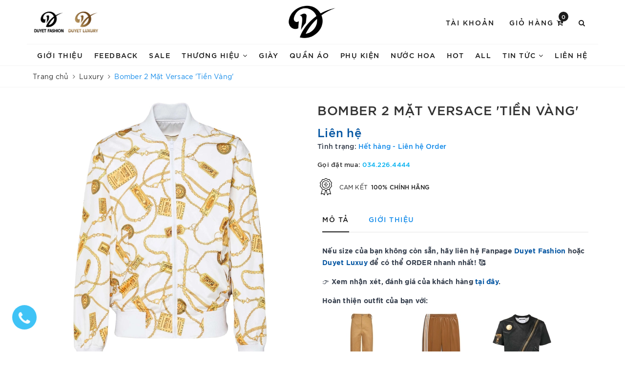

--- FILE ---
content_type: text/html; charset=utf-8
request_url: https://duyetfashion.com/bomber-2-mat-versace-tien-vang
body_size: 76526
content:
<!DOCTYPE html>
<html lang="vi">
	<head>
		
		
		<!-- Google Tag Manager -->
<script>(function(w,d,s,l,i){w[l]=w[l]||[];w[l].push({'gtm.start':
new Date().getTime(),event:'gtm.js'});var f=d.getElementsByTagName(s)[0],
j=d.createElement(s),dl=l!='dataLayer'?'&l='+l:'';j.async=true;j.src=
'https://www.googletagmanager.com/gtm.js?id='+i+dl;f.parentNode.insertBefore(j,f);
})(window,document,'script','dataLayer','GTM-NQ3DQLQ');</script>
<!-- End Google Tag Manager -->

		
		<meta charset="UTF-8" />
		<meta name="viewport" content="width=device-width, initial-scale=1, maximum-scale=1">
		<meta name="google-site-verification" content="fYdnh9mkXnDchiwJoTvocI8iFh7BDm306cC1iD13zoU" />
		<title>Bomber 2 Mặt Versace 'Tiền Vàng' | Duyet Fashion</title>
		<meta name="description" content="👉 Xem chi tiết sản phẩm tại Duyet Fashion. 💝">
		<meta name="keywords" content="Bomber 2 Mặt Versace 'Tiền Vàng', Luxury, Versace, HOT, QUẦN ÁO, áo bludông, áo gió, áo khoác, áo khoắc, áo khoác gió, áo raglăng, Blouson, bomber, Bomberjacke, C1GWB95Z-WUM407, fashion, hot, jacket, jogging, life style, luxur, luxury, raglăng, twill jacket, VEI22T01B-A11, Versace Jeans Couture, wind breaker, Duyet Fashion, duyetfashion.com"/>		
		<link rel="canonical" href="https://duyetfashion.com/bomber-2-mat-versace-tien-vang"/>
		<link rel="dns-prefetch" href="https://duyetfashion.com">
		<link rel="dns-prefetch" href="//bizweb.dktcdn.net/">
		<link rel="dns-prefetch" href="//www.google-analytics.com/">
		<link rel="dns-prefetch" href="//www.googletagmanager.com/">
		<meta name='revisit-after' content='1 days' />
		<meta name="robots" content="noodp,index,follow" />
		<link rel="icon" href="//bizweb.dktcdn.net/100/413/335/themes/800726/assets/favicon.png?1768361868564" type="image/x-icon" />
		<meta property="og:type" content="product"><meta property="og:title" content="Bomber 2 Mặt Versace 'Tiền Vàng'">
<meta property="og:image" content="https://bizweb.dktcdn.net/thumb/grande/100/413/335/products/duyet-1-7d95f114-d299-4dc7-8c7a-86e2d35461ab.jpg?v=1613836832750"><meta property="og:image:secure_url" content="https://bizweb.dktcdn.net/thumb/grande/100/413/335/products/duyet-1-7d95f114-d299-4dc7-8c7a-86e2d35461ab.jpg?v=1613836832750"><meta property="og:image" content="https://bizweb.dktcdn.net/thumb/grande/100/413/335/products/duyet-3-d1683726-fbe1-42da-9e6a-f8d7f17dadf1.jpg?v=1613836866057"><meta property="og:image:secure_url" content="https://bizweb.dktcdn.net/thumb/grande/100/413/335/products/duyet-3-d1683726-fbe1-42da-9e6a-f8d7f17dadf1.jpg?v=1613836866057"><meta property="og:image" content="https://bizweb.dktcdn.net/thumb/grande/100/413/335/products/duyet-2-6d9720c8-0868-404d-a3e6-affd9211ff35.jpg?v=1613836781817"><meta property="og:image:secure_url" content="https://bizweb.dktcdn.net/thumb/grande/100/413/335/products/duyet-2-6d9720c8-0868-404d-a3e6-affd9211ff35.jpg?v=1613836781817">
<meta property="og:price:amount" content="0"><meta property="og:price:currency" content="VND">
	<meta property="og:description" content="👉 Xem chi tiết sản phẩm tại Duyet Fashion. 💝">
	<meta property="og:url" content="https://duyetfashion.com/bomber-2-mat-versace-tien-vang">
	<meta property="og:site_name" content="Duyet Fashion">
		<link rel="preload" as="style" type="text/css" href="//bizweb.dktcdn.net/100/413/335/themes/800726/assets/bootstrap.scss.css?1768361868564" onload="this.rel='stylesheet'" />
		<link href="//bizweb.dktcdn.net/100/413/335/themes/800726/assets/bootstrap.scss.css?1768361868564" rel="stylesheet" type="text/css" media="all" />	
		<link rel="preload" as="style" type="text/css" href="//bizweb.dktcdn.net/100/413/335/themes/800726/assets/evo-watch.scss.css?1768361868564" onload="this.rel='stylesheet'" />
		<link href="//bizweb.dktcdn.net/100/413/335/themes/800726/assets/evo-watch.scss.css?1768361868564" rel="stylesheet" type="text/css" media="all" />
		
		
		
		
		
		
		
		
		
		<link rel="preload" as="style" type="text/css" href="//bizweb.dktcdn.net/100/413/335/themes/800726/assets/evo-products.scss.css?1768361868564" />
		<link href="//bizweb.dktcdn.net/100/413/335/themes/800726/assets/evo-products.scss.css?1768361868564" rel="stylesheet" type="text/css" media="all" />
		
		
		<script>
	var Bizweb = Bizweb || {};
	Bizweb.store = 'duyetfashion.mysapo.net';
	Bizweb.id = 413335;
	Bizweb.theme = {"id":800726,"name":"Duyet Fashion","role":"main"};
	Bizweb.template = 'product';
	if(!Bizweb.fbEventId)  Bizweb.fbEventId = 'xxxxxxxx-xxxx-4xxx-yxxx-xxxxxxxxxxxx'.replace(/[xy]/g, function (c) {
	var r = Math.random() * 16 | 0, v = c == 'x' ? r : (r & 0x3 | 0x8);
				return v.toString(16);
			});		
</script>
<script>
	(function () {
		function asyncLoad() {
			var urls = ["https://google-shopping.sapoapps.vn/conversion-tracker/global-tag/6848.js?store=duyetfashion.mysapo.net","https://google-shopping.sapoapps.vn/conversion-tracker/event-tag/6848.js?store=duyetfashion.mysapo.net","//promotionpopup.sapoapps.vn/genscript/script.js?store=duyetfashion.mysapo.net","https://availablenotice.sapoapps.vn/scripts/ab_availablenotice_scripttag.min.js?store=duyetfashion.mysapo.net"];
			for (var i = 0; i < urls.length; i++) {
				var s = document.createElement('script');
				s.type = 'text/javascript';
				s.async = true;
				s.src = urls[i];
				var x = document.getElementsByTagName('script')[0];
				x.parentNode.insertBefore(s, x);
			}
		};
		window.attachEvent ? window.attachEvent('onload', asyncLoad) : window.addEventListener('load', asyncLoad, false);
	})();
</script>


<script>
	window.BizwebAnalytics = window.BizwebAnalytics || {};
	window.BizwebAnalytics.meta = window.BizwebAnalytics.meta || {};
	window.BizwebAnalytics.meta.currency = 'VND';
	window.BizwebAnalytics.tracking_url = '/s';

	var meta = {};
	
	meta.product = {"id": 20676456, "vendor": "Versace", "name": "Bomber 2 Mặt Versace 'Tiền Vàng'",
	"type": "Áo khoác", "price": 0 };
	
	
	for (var attr in meta) {
	window.BizwebAnalytics.meta[attr] = meta[attr];
	}
</script>

	
		<script src="/dist/js/stats.min.js?v=96f2ff2"></script>
	



<!-- Global site tag (gtag.js) - Google Analytics -->
<script async src="https://www.googletagmanager.com/gtag/js?id=UA-191987144-21"></script>
<script>
  window.dataLayer = window.dataLayer || [];
  function gtag(){dataLayer.push(arguments);}
  gtag('js', new Date());

  gtag('config', 'UA-191987144-21');
</script>
<script>

	window.enabled_enhanced_ecommerce = true;

</script>

<script>

	try {
		
				gtag('event', 'view_item', {
					event_category: 'engagement',
					event_label: "Bomber 2 Mặt Versace 'Tiền Vàng'",
					items: [
						{
							id: 20676456,
							name: "Bomber 2 Mặt Versace 'Tiền Vàng'",
							brand: "Versace",
							category: "Áo khoác",
							variant: null,
							price: '0'
						}
					]
				});
		
	} catch(e) { console.error('UA script error', e);}
	

</script>






<script>
	var eventsListenerScript = document.createElement('script');
	eventsListenerScript.async = true;
	
	eventsListenerScript.src = "/dist/js/store_events_listener.min.js?v=1b795e9";
	
	document.getElementsByTagName('head')[0].appendChild(eventsListenerScript);
</script>





	
		<script>
/*! jQuery v2.2.3 | (c) jQuery Foundation | jquery.org/license */
!function(a,b){"object"==typeof module&&"object"==typeof module.exports?module.exports=a.document?b(a,!0):function(a){if(!a.document)throw new Error("jQuery requires a window with a document");return b(a)}:b(a)}("undefined"!=typeof window?window:this,function(a,b){var c=[],d=a.document,e=c.slice,f=c.concat,g=c.push,h=c.indexOf,i={},j=i.toString,k=i.hasOwnProperty,l={},m="2.2.3",n=function(a,b){return new n.fn.init(a,b)},o=/^[\s\uFEFF\xA0]+|[\s\uFEFF\xA0]+$/g,p=/^-ms-/,q=/-([\da-z])/gi,r=function(a,b){return b.toUpperCase()};n.fn=n.prototype={jquery:m,constructor:n,selector:"",length:0,toArray:function(){return e.call(this)},get:function(a){return null!=a?0>a?this[a+this.length]:this[a]:e.call(this)},pushStack:function(a){var b=n.merge(this.constructor(),a);return b.prevObject=this,b.context=this.context,b},each:function(a){return n.each(this,a)},map:function(a){return this.pushStack(n.map(this,function(b,c){return a.call(b,c,b)}))},slice:function(){return this.pushStack(e.apply(this,arguments))},first:function(){return this.eq(0)},last:function(){return this.eq(-1)},eq:function(a){var b=this.length,c=+a+(0>a?b:0);return this.pushStack(c>=0&&b>c?[this[c]]:[])},end:function(){return this.prevObject||this.constructor()},push:g,sort:c.sort,splice:c.splice},n.extend=n.fn.extend=function(){var a,b,c,d,e,f,g=arguments[0]||{},h=1,i=arguments.length,j=!1;for("boolean"==typeof g&&(j=g,g=arguments[h]||{},h++),"object"==typeof g||n.isFunction(g)||(g={}),h===i&&(g=this,h--);i>h;h++)if(null!=(a=arguments[h]))for(b in a)c=g[b],d=a[b],g!==d&&(j&&d&&(n.isPlainObject(d)||(e=n.isArray(d)))?(e?(e=!1,f=c&&n.isArray(c)?c:[]):f=c&&n.isPlainObject(c)?c:{},g[b]=n.extend(j,f,d)):void 0!==d&&(g[b]=d));return g},n.extend({expando:"jQuery"+(m+Math.random()).replace(/\D/g,""),isReady:!0,error:function(a){throw new Error(a)},noop:function(){},isFunction:function(a){return"function"===n.type(a)},isArray:Array.isArray,isWindow:function(a){return null!=a&&a===a.window},isNumeric:function(a){var b=a&&a.toString();return!n.isArray(a)&&b-parseFloat(b)+1>=0},isPlainObject:function(a){var b;if("object"!==n.type(a)||a.nodeType||n.isWindow(a))return!1;if(a.constructor&&!k.call(a,"constructor")&&!k.call(a.constructor.prototype||{},"isPrototypeOf"))return!1;for(b in a);return void 0===b||k.call(a,b)},isEmptyObject:function(a){var b;for(b in a)return!1;return!0},type:function(a){return null==a?a+"":"object"==typeof a||"function"==typeof a?i[j.call(a)]||"object":typeof a},globalEval:function(a){var b,c=eval;a=n.trim(a),a&&(1===a.indexOf("use strict")?(b=d.createElement("script"),b.text=a,d.head.appendChild(b).parentNode.removeChild(b)):c(a))},camelCase:function(a){return a.replace(p,"ms-").replace(q,r)},nodeName:function(a,b){return a.nodeName&&a.nodeName.toLowerCase()===b.toLowerCase()},each:function(a,b){var c,d=0;if(s(a)){for(c=a.length;c>d;d++)if(b.call(a[d],d,a[d])===!1)break}else for(d in a)if(b.call(a[d],d,a[d])===!1)break;return a},trim:function(a){return null==a?"":(a+"").replace(o,"")},makeArray:function(a,b){var c=b||[];return null!=a&&(s(Object(a))?n.merge(c,"string"==typeof a?[a]:a):g.call(c,a)),c},inArray:function(a,b,c){return null==b?-1:h.call(b,a,c)},merge:function(a,b){for(var c=+b.length,d=0,e=a.length;c>d;d++)a[e++]=b[d];return a.length=e,a},grep:function(a,b,c){for(var d,e=[],f=0,g=a.length,h=!c;g>f;f++)d=!b(a[f],f),d!==h&&e.push(a[f]);return e},map:function(a,b,c){var d,e,g=0,h=[];if(s(a))for(d=a.length;d>g;g++)e=b(a[g],g,c),null!=e&&h.push(e);else for(g in a)e=b(a[g],g,c),null!=e&&h.push(e);return f.apply([],h)},guid:1,proxy:function(a,b){var c,d,f;return"string"==typeof b&&(c=a[b],b=a,a=c),n.isFunction(a)?(d=e.call(arguments,2),f=function(){return a.apply(b||this,d.concat(e.call(arguments)))},f.guid=a.guid=a.guid||n.guid++,f):void 0},now:Date.now,support:l}),"function"==typeof Symbol&&(n.fn[Symbol.iterator]=c[Symbol.iterator]),n.each("Boolean Number String Function Array Date RegExp Object Error Symbol".split(" "),function(a,b){i["[object "+b+"]"]=b.toLowerCase()});function s(a){var b=!!a&&"length"in a&&a.length,c=n.type(a);return"function"===c||n.isWindow(a)?!1:"array"===c||0===b||"number"==typeof b&&b>0&&b-1 in a}var t=function(a){var b,c,d,e,f,g,h,i,j,k,l,m,n,o,p,q,r,s,t,u="sizzle"+1*new Date,v=a.document,w=0,x=0,y=ga(),z=ga(),A=ga(),B=function(a,b){return a===b&&(l=!0),0},C=1<<31,D={}.hasOwnProperty,E=[],F=E.pop,G=E.push,H=E.push,I=E.slice,J=function(a,b){for(var c=0,d=a.length;d>c;c++)if(a[c]===b)return c;return-1},K="checked|selected|async|autofocus|autoplay|controls|defer|disabled|hidden|ismap|loop|multiple|open|readonly|required|scoped",L="[\\x20\\t\\r\\n\\f]",M="(?:\\\\.|[\\w-]|[^\\x00-\\xa0])+",N="\\["+L+"*("+M+")(?:"+L+"*([*^$|!~]?=)"+L+"*(?:'((?:\\\\.|[^\\\\'])*)'|\"((?:\\\\.|[^\\\\\"])*)\"|("+M+"))|)"+L+"*\\]",O=":("+M+")(?:\\((('((?:\\\\.|[^\\\\'])*)'|\"((?:\\\\.|[^\\\\\"])*)\")|((?:\\\\.|[^\\\\()[\\]]|"+N+")*)|.*)\\)|)",P=new RegExp(L+"+","g"),Q=new RegExp("^"+L+"+|((?:^|[^\\\\])(?:\\\\.)*)"+L+"+$","g"),R=new RegExp("^"+L+"*,"+L+"*"),S=new RegExp("^"+L+"*([>+~]|"+L+")"+L+"*"),T=new RegExp("="+L+"*([^\\]'\"]*?)"+L+"*\\]","g"),U=new RegExp(O),V=new RegExp("^"+M+"$"),W={ID:new RegExp("^#("+M+")"),CLASS:new RegExp("^\\.("+M+")"),TAG:new RegExp("^("+M+"|[*])"),ATTR:new RegExp("^"+N),PSEUDO:new RegExp("^"+O),CHILD:new RegExp("^:(only|first|last|nth|nth-last)-(child|of-type)(?:\\("+L+"*(even|odd|(([+-]|)(\\d*)n|)"+L+"*(?:([+-]|)"+L+"*(\\d+)|))"+L+"*\\)|)","i"),bool:new RegExp("^(?:"+K+")$","i"),needsContext:new RegExp("^"+L+"*[>+~]|:(even|odd|eq|gt|lt|nth|first|last)(?:\\("+L+"*((?:-\\d)?\\d*)"+L+"*\\)|)(?=[^-]|$)","i")},X=/^(?:input|select|textarea|button)$/i,Y=/^h\d$/i,Z=/^[^{]+\{\s*\[native \w/,$=/^(?:#([\w-]+)|(\w+)|\.([\w-]+))$/,_=/[+~]/,aa=/'|\\/g,ba=new RegExp("\\\\([\\da-f]{1,6}"+L+"?|("+L+")|.)","ig"),ca=function(a,b,c){var d="0x"+b-65536;return d!==d||c?b:0>d?String.fromCharCode(d+65536):String.fromCharCode(d>>10|55296,1023&d|56320)},da=function(){m()};try{H.apply(E=I.call(v.childNodes),v.childNodes),E[v.childNodes.length].nodeType}catch(ea){H={apply:E.length?function(a,b){G.apply(a,I.call(b))}:function(a,b){var c=a.length,d=0;while(a[c++]=b[d++]);a.length=c-1}}}function fa(a,b,d,e){var f,h,j,k,l,o,r,s,w=b&&b.ownerDocument,x=b?b.nodeType:9;if(d=d||[],"string"!=typeof a||!a||1!==x&&9!==x&&11!==x)return d;if(!e&&((b?b.ownerDocument||b:v)!==n&&m(b),b=b||n,p)){if(11!==x&&(o=$.exec(a)))if(f=o[1]){if(9===x){if(!(j=b.getElementById(f)))return d;if(j.id===f)return d.push(j),d}else if(w&&(j=w.getElementById(f))&&t(b,j)&&j.id===f)return d.push(j),d}else{if(o[2])return H.apply(d,b.getElementsByTagName(a)),d;if((f=o[3])&&c.getElementsByClassName&&b.getElementsByClassName)return H.apply(d,b.getElementsByClassName(f)),d}if(c.qsa&&!A[a+" "]&&(!q||!q.test(a))){if(1!==x)w=b,s=a;else if("object"!==b.nodeName.toLowerCase()){(k=b.getAttribute("id"))?k=k.replace(aa,"\\$&"):b.setAttribute("id",k=u),r=g(a),h=r.length,l=V.test(k)?"#"+k:"[id='"+k+"']";while(h--)r[h]=l+" "+qa(r[h]);s=r.join(","),w=_.test(a)&&oa(b.parentNode)||b}if(s)try{return H.apply(d,w.querySelectorAll(s)),d}catch(y){}finally{k===u&&b.removeAttribute("id")}}}return i(a.replace(Q,"$1"),b,d,e)}function ga(){var a=[];function b(c,e){return a.push(c+" ")>d.cacheLength&&delete b[a.shift()],b[c+" "]=e}return b}function ha(a){return a[u]=!0,a}function ia(a){var b=n.createElement("div");try{return!!a(b)}catch(c){return!1}finally{b.parentNode&&b.parentNode.removeChild(b),b=null}}function ja(a,b){var c=a.split("|"),e=c.length;while(e--)d.attrHandle[c[e]]=b}function ka(a,b){var c=b&&a,d=c&&1===a.nodeType&&1===b.nodeType&&(~b.sourceIndex||C)-(~a.sourceIndex||C);if(d)return d;if(c)while(c=c.nextSibling)if(c===b)return-1;return a?1:-1}function la(a){return function(b){var c=b.nodeName.toLowerCase();return"input"===c&&b.type===a}}function ma(a){return function(b){var c=b.nodeName.toLowerCase();return("input"===c||"button"===c)&&b.type===a}}function na(a){return ha(function(b){return b=+b,ha(function(c,d){var e,f=a([],c.length,b),g=f.length;while(g--)c[e=f[g]]&&(c[e]=!(d[e]=c[e]))})})}function oa(a){return a&&"undefined"!=typeof a.getElementsByTagName&&a}c=fa.support={},f=fa.isXML=function(a){var b=a&&(a.ownerDocument||a).documentElement;return b?"HTML"!==b.nodeName:!1},m=fa.setDocument=function(a){var b,e,g=a?a.ownerDocument||a:v;return g!==n&&9===g.nodeType&&g.documentElement?(n=g,o=n.documentElement,p=!f(n),(e=n.defaultView)&&e.top!==e&&(e.addEventListener?e.addEventListener("unload",da,!1):e.attachEvent&&e.attachEvent("onunload",da)),c.attributes=ia(function(a){return a.className="i",!a.getAttribute("className")}),c.getElementsByTagName=ia(function(a){return a.appendChild(n.createComment("")),!a.getElementsByTagName("*").length}),c.getElementsByClassName=Z.test(n.getElementsByClassName),c.getById=ia(function(a){return o.appendChild(a).id=u,!n.getElementsByName||!n.getElementsByName(u).length}),c.getById?(d.find.ID=function(a,b){if("undefined"!=typeof b.getElementById&&p){var c=b.getElementById(a);return c?[c]:[]}},d.filter.ID=function(a){var b=a.replace(ba,ca);return function(a){return a.getAttribute("id")===b}}):(delete d.find.ID,d.filter.ID=function(a){var b=a.replace(ba,ca);return function(a){var c="undefined"!=typeof a.getAttributeNode&&a.getAttributeNode("id");return c&&c.value===b}}),d.find.TAG=c.getElementsByTagName?function(a,b){return"undefined"!=typeof b.getElementsByTagName?b.getElementsByTagName(a):c.qsa?b.querySelectorAll(a):void 0}:function(a,b){var c,d=[],e=0,f=b.getElementsByTagName(a);if("*"===a){while(c=f[e++])1===c.nodeType&&d.push(c);return d}return f},d.find.CLASS=c.getElementsByClassName&&function(a,b){return"undefined"!=typeof b.getElementsByClassName&&p?b.getElementsByClassName(a):void 0},r=[],q=[],(c.qsa=Z.test(n.querySelectorAll))&&(ia(function(a){o.appendChild(a).innerHTML="<a id='"+u+"'></a><select id='"+u+"-\r\\' msallowcapture=''><option selected=''></option></select>",a.querySelectorAll("[msallowcapture^='']").length&&q.push("[*^$]="+L+"*(?:''|\"\")"),a.querySelectorAll("[selected]").length||q.push("\\["+L+"*(?:value|"+K+")"),a.querySelectorAll("[id~="+u+"-]").length||q.push("~="),a.querySelectorAll(":checked").length||q.push(":checked"),a.querySelectorAll("a#"+u+"+*").length||q.push(".#.+[+~]")}),ia(function(a){var b=n.createElement("input");b.setAttribute("type","hidden"),a.appendChild(b).setAttribute("name","D"),a.querySelectorAll("[name=d]").length&&q.push("name"+L+"*[*^$|!~]?="),a.querySelectorAll(":enabled").length||q.push(":enabled",":disabled"),a.querySelectorAll("*,:x"),q.push(",.*:")})),(c.matchesSelector=Z.test(s=o.matches||o.webkitMatchesSelector||o.mozMatchesSelector||o.oMatchesSelector||o.msMatchesSelector))&&ia(function(a){c.disconnectedMatch=s.call(a,"div"),s.call(a,"[s!='']:x"),r.push("!=",O)}),q=q.length&&new RegExp(q.join("|")),r=r.length&&new RegExp(r.join("|")),b=Z.test(o.compareDocumentPosition),t=b||Z.test(o.contains)?function(a,b){var c=9===a.nodeType?a.documentElement:a,d=b&&b.parentNode;return a===d||!(!d||1!==d.nodeType||!(c.contains?c.contains(d):a.compareDocumentPosition&&16&a.compareDocumentPosition(d)))}:function(a,b){if(b)while(b=b.parentNode)if(b===a)return!0;return!1},B=b?function(a,b){if(a===b)return l=!0,0;var d=!a.compareDocumentPosition-!b.compareDocumentPosition;return d?d:(d=(a.ownerDocument||a)===(b.ownerDocument||b)?a.compareDocumentPosition(b):1,1&d||!c.sortDetached&&b.compareDocumentPosition(a)===d?a===n||a.ownerDocument===v&&t(v,a)?-1:b===n||b.ownerDocument===v&&t(v,b)?1:k?J(k,a)-J(k,b):0:4&d?-1:1)}:function(a,b){if(a===b)return l=!0,0;var c,d=0,e=a.parentNode,f=b.parentNode,g=[a],h=[b];if(!e||!f)return a===n?-1:b===n?1:e?-1:f?1:k?J(k,a)-J(k,b):0;if(e===f)return ka(a,b);c=a;while(c=c.parentNode)g.unshift(c);c=b;while(c=c.parentNode)h.unshift(c);while(g[d]===h[d])d++;return d?ka(g[d],h[d]):g[d]===v?-1:h[d]===v?1:0},n):n},fa.matches=function(a,b){return fa(a,null,null,b)},fa.matchesSelector=function(a,b){if((a.ownerDocument||a)!==n&&m(a),b=b.replace(T,"='$1']"),c.matchesSelector&&p&&!A[b+" "]&&(!r||!r.test(b))&&(!q||!q.test(b)))try{var d=s.call(a,b);if(d||c.disconnectedMatch||a.document&&11!==a.document.nodeType)return d}catch(e){}return fa(b,n,null,[a]).length>0},fa.contains=function(a,b){return(a.ownerDocument||a)!==n&&m(a),t(a,b)},fa.attr=function(a,b){(a.ownerDocument||a)!==n&&m(a);var e=d.attrHandle[b.toLowerCase()],f=e&&D.call(d.attrHandle,b.toLowerCase())?e(a,b,!p):void 0;return void 0!==f?f:c.attributes||!p?a.getAttribute(b):(f=a.getAttributeNode(b))&&f.specified?f.value:null},fa.error=function(a){throw new Error("Syntax error, unrecognized expression: "+a)},fa.uniqueSort=function(a){var b,d=[],e=0,f=0;if(l=!c.detectDuplicates,k=!c.sortStable&&a.slice(0),a.sort(B),l){while(b=a[f++])b===a[f]&&(e=d.push(f));while(e--)a.splice(d[e],1)}return k=null,a},e=fa.getText=function(a){var b,c="",d=0,f=a.nodeType;if(f){if(1===f||9===f||11===f){if("string"==typeof a.textContent)return a.textContent;for(a=a.firstChild;a;a=a.nextSibling)c+=e(a)}else if(3===f||4===f)return a.nodeValue}else while(b=a[d++])c+=e(b);return c},d=fa.selectors={cacheLength:50,createPseudo:ha,match:W,attrHandle:{},find:{},relative:{">":{dir:"parentNode",first:!0}," ":{dir:"parentNode"},"+":{dir:"previousSibling",first:!0},"~":{dir:"previousSibling"}},preFilter:{ATTR:function(a){return a[1]=a[1].replace(ba,ca),a[3]=(a[3]||a[4]||a[5]||"").replace(ba,ca),"~="===a[2]&&(a[3]=" "+a[3]+" "),a.slice(0,4)},CHILD:function(a){return a[1]=a[1].toLowerCase(),"nth"===a[1].slice(0,3)?(a[3]||fa.error(a[0]),a[4]=+(a[4]?a[5]+(a[6]||1):2*("even"===a[3]||"odd"===a[3])),a[5]=+(a[7]+a[8]||"odd"===a[3])):a[3]&&fa.error(a[0]),a},PSEUDO:function(a){var b,c=!a[6]&&a[2];return W.CHILD.test(a[0])?null:(a[3]?a[2]=a[4]||a[5]||"":c&&U.test(c)&&(b=g(c,!0))&&(b=c.indexOf(")",c.length-b)-c.length)&&(a[0]=a[0].slice(0,b),a[2]=c.slice(0,b)),a.slice(0,3))}},filter:{TAG:function(a){var b=a.replace(ba,ca).toLowerCase();return"*"===a?function(){return!0}:function(a){return a.nodeName&&a.nodeName.toLowerCase()===b}},CLASS:function(a){var b=y[a+" "];return b||(b=new RegExp("(^|"+L+")"+a+"("+L+"|$)"))&&y(a,function(a){return b.test("string"==typeof a.className&&a.className||"undefined"!=typeof a.getAttribute&&a.getAttribute("class")||"")})},ATTR:function(a,b,c){return function(d){var e=fa.attr(d,a);return null==e?"!="===b:b?(e+="","="===b?e===c:"!="===b?e!==c:"^="===b?c&&0===e.indexOf(c):"*="===b?c&&e.indexOf(c)>-1:"$="===b?c&&e.slice(-c.length)===c:"~="===b?(" "+e.replace(P," ")+" ").indexOf(c)>-1:"|="===b?e===c||e.slice(0,c.length+1)===c+"-":!1):!0}},CHILD:function(a,b,c,d,e){var f="nth"!==a.slice(0,3),g="last"!==a.slice(-4),h="of-type"===b;return 1===d&&0===e?function(a){return!!a.parentNode}:function(b,c,i){var j,k,l,m,n,o,p=f!==g?"nextSibling":"previousSibling",q=b.parentNode,r=h&&b.nodeName.toLowerCase(),s=!i&&!h,t=!1;if(q){if(f){while(p){m=b;while(m=m[p])if(h?m.nodeName.toLowerCase()===r:1===m.nodeType)return!1;o=p="only"===a&&!o&&"nextSibling"}return!0}if(o=[g?q.firstChild:q.lastChild],g&&s){m=q,l=m[u]||(m[u]={}),k=l[m.uniqueID]||(l[m.uniqueID]={}),j=k[a]||[],n=j[0]===w&&j[1],t=n&&j[2],m=n&&q.childNodes[n];while(m=++n&&m&&m[p]||(t=n=0)||o.pop())if(1===m.nodeType&&++t&&m===b){k[a]=[w,n,t];break}}else if(s&&(m=b,l=m[u]||(m[u]={}),k=l[m.uniqueID]||(l[m.uniqueID]={}),j=k[a]||[],n=j[0]===w&&j[1],t=n),t===!1)while(m=++n&&m&&m[p]||(t=n=0)||o.pop())if((h?m.nodeName.toLowerCase()===r:1===m.nodeType)&&++t&&(s&&(l=m[u]||(m[u]={}),k=l[m.uniqueID]||(l[m.uniqueID]={}),k[a]=[w,t]),m===b))break;return t-=e,t===d||t%d===0&&t/d>=0}}},PSEUDO:function(a,b){var c,e=d.pseudos[a]||d.setFilters[a.toLowerCase()]||fa.error("unsupported pseudo: "+a);return e[u]?e(b):e.length>1?(c=[a,a,"",b],d.setFilters.hasOwnProperty(a.toLowerCase())?ha(function(a,c){var d,f=e(a,b),g=f.length;while(g--)d=J(a,f[g]),a[d]=!(c[d]=f[g])}):function(a){return e(a,0,c)}):e}},pseudos:{not:ha(function(a){var b=[],c=[],d=h(a.replace(Q,"$1"));return d[u]?ha(function(a,b,c,e){var f,g=d(a,null,e,[]),h=a.length;while(h--)(f=g[h])&&(a[h]=!(b[h]=f))}):function(a,e,f){return b[0]=a,d(b,null,f,c),b[0]=null,!c.pop()}}),has:ha(function(a){return function(b){return fa(a,b).length>0}}),contains:ha(function(a){return a=a.replace(ba,ca),function(b){return(b.textContent||b.innerText||e(b)).indexOf(a)>-1}}),lang:ha(function(a){return V.test(a||"")||fa.error("unsupported lang: "+a),a=a.replace(ba,ca).toLowerCase(),function(b){var c;do if(c=p?b.lang:b.getAttribute("xml:lang")||b.getAttribute("lang"))return c=c.toLowerCase(),c===a||0===c.indexOf(a+"-");while((b=b.parentNode)&&1===b.nodeType);return!1}}),target:function(b){var c=a.location&&a.location.hash;return c&&c.slice(1)===b.id},root:function(a){return a===o},focus:function(a){return a===n.activeElement&&(!n.hasFocus||n.hasFocus())&&!!(a.type||a.href||~a.tabIndex)},enabled:function(a){return a.disabled===!1},disabled:function(a){return a.disabled===!0},checked:function(a){var b=a.nodeName.toLowerCase();return"input"===b&&!!a.checked||"option"===b&&!!a.selected},selected:function(a){return a.parentNode&&a.parentNode.selectedIndex,a.selected===!0},empty:function(a){for(a=a.firstChild;a;a=a.nextSibling)if(a.nodeType<6)return!1;return!0},parent:function(a){return!d.pseudos.empty(a)},header:function(a){return Y.test(a.nodeName)},input:function(a){return X.test(a.nodeName)},button:function(a){var b=a.nodeName.toLowerCase();return"input"===b&&"button"===a.type||"button"===b},text:function(a){var b;return"input"===a.nodeName.toLowerCase()&&"text"===a.type&&(null==(b=a.getAttribute("type"))||"text"===b.toLowerCase())},first:na(function(){return[0]}),last:na(function(a,b){return[b-1]}),eq:na(function(a,b,c){return[0>c?c+b:c]}),even:na(function(a,b){for(var c=0;b>c;c+=2)a.push(c);return a}),odd:na(function(a,b){for(var c=1;b>c;c+=2)a.push(c);return a}),lt:na(function(a,b,c){for(var d=0>c?c+b:c;--d>=0;)a.push(d);return a}),gt:na(function(a,b,c){for(var d=0>c?c+b:c;++d<b;)a.push(d);return a})}},d.pseudos.nth=d.pseudos.eq;for(b in{radio:!0,checkbox:!0,file:!0,password:!0,image:!0})d.pseudos[b]=la(b);for(b in{submit:!0,reset:!0})d.pseudos[b]=ma(b);function pa(){}pa.prototype=d.filters=d.pseudos,d.setFilters=new pa,g=fa.tokenize=function(a,b){var c,e,f,g,h,i,j,k=z[a+" "];if(k)return b?0:k.slice(0);h=a,i=[],j=d.preFilter;while(h){c&&!(e=R.exec(h))||(e&&(h=h.slice(e[0].length)||h),i.push(f=[])),c=!1,(e=S.exec(h))&&(c=e.shift(),f.push({value:c,type:e[0].replace(Q," ")}),h=h.slice(c.length));for(g in d.filter)!(e=W[g].exec(h))||j[g]&&!(e=j[g](e))||(c=e.shift(),f.push({value:c,type:g,matches:e}),h=h.slice(c.length));if(!c)break}return b?h.length:h?fa.error(a):z(a,i).slice(0)};function qa(a){for(var b=0,c=a.length,d="";c>b;b++)d+=a[b].value;return d}function ra(a,b,c){var d=b.dir,e=c&&"parentNode"===d,f=x++;return b.first?function(b,c,f){while(b=b[d])if(1===b.nodeType||e)return a(b,c,f)}:function(b,c,g){var h,i,j,k=[w,f];if(g){while(b=b[d])if((1===b.nodeType||e)&&a(b,c,g))return!0}else while(b=b[d])if(1===b.nodeType||e){if(j=b[u]||(b[u]={}),i=j[b.uniqueID]||(j[b.uniqueID]={}),(h=i[d])&&h[0]===w&&h[1]===f)return k[2]=h[2];if(i[d]=k,k[2]=a(b,c,g))return!0}}}function sa(a){return a.length>1?function(b,c,d){var e=a.length;while(e--)if(!a[e](b,c,d))return!1;return!0}:a[0]}function ta(a,b,c){for(var d=0,e=b.length;e>d;d++)fa(a,b[d],c);return c}function ua(a,b,c,d,e){for(var f,g=[],h=0,i=a.length,j=null!=b;i>h;h++)(f=a[h])&&(c&&!c(f,d,e)||(g.push(f),j&&b.push(h)));return g}function va(a,b,c,d,e,f){return d&&!d[u]&&(d=va(d)),e&&!e[u]&&(e=va(e,f)),ha(function(f,g,h,i){var j,k,l,m=[],n=[],o=g.length,p=f||ta(b||"*",h.nodeType?[h]:h,[]),q=!a||!f&&b?p:ua(p,m,a,h,i),r=c?e||(f?a:o||d)?[]:g:q;if(c&&c(q,r,h,i),d){j=ua(r,n),d(j,[],h,i),k=j.length;while(k--)(l=j[k])&&(r[n[k]]=!(q[n[k]]=l))}if(f){if(e||a){if(e){j=[],k=r.length;while(k--)(l=r[k])&&j.push(q[k]=l);e(null,r=[],j,i)}k=r.length;while(k--)(l=r[k])&&(j=e?J(f,l):m[k])>-1&&(f[j]=!(g[j]=l))}}else r=ua(r===g?r.splice(o,r.length):r),e?e(null,g,r,i):H.apply(g,r)})}function wa(a){for(var b,c,e,f=a.length,g=d.relative[a[0].type],h=g||d.relative[" "],i=g?1:0,k=ra(function(a){return a===b},h,!0),l=ra(function(a){return J(b,a)>-1},h,!0),m=[function(a,c,d){var e=!g&&(d||c!==j)||((b=c).nodeType?k(a,c,d):l(a,c,d));return b=null,e}];f>i;i++)if(c=d.relative[a[i].type])m=[ra(sa(m),c)];else{if(c=d.filter[a[i].type].apply(null,a[i].matches),c[u]){for(e=++i;f>e;e++)if(d.relative[a[e].type])break;return va(i>1&&sa(m),i>1&&qa(a.slice(0,i-1).concat({value:" "===a[i-2].type?"*":""})).replace(Q,"$1"),c,e>i&&wa(a.slice(i,e)),f>e&&wa(a=a.slice(e)),f>e&&qa(a))}m.push(c)}return sa(m)}function xa(a,b){var c=b.length>0,e=a.length>0,f=function(f,g,h,i,k){var l,o,q,r=0,s="0",t=f&&[],u=[],v=j,x=f||e&&d.find.TAG("*",k),y=w+=null==v?1:Math.random()||.1,z=x.length;for(k&&(j=g===n||g||k);s!==z&&null!=(l=x[s]);s++){if(e&&l){o=0,g||l.ownerDocument===n||(m(l),h=!p);while(q=a[o++])if(q(l,g||n,h)){i.push(l);break}k&&(w=y)}c&&((l=!q&&l)&&r--,f&&t.push(l))}if(r+=s,c&&s!==r){o=0;while(q=b[o++])q(t,u,g,h);if(f){if(r>0)while(s--)t[s]||u[s]||(u[s]=F.call(i));u=ua(u)}H.apply(i,u),k&&!f&&u.length>0&&r+b.length>1&&fa.uniqueSort(i)}return k&&(w=y,j=v),t};return c?ha(f):f}return h=fa.compile=function(a,b){var c,d=[],e=[],f=A[a+" "];if(!f){b||(b=g(a)),c=b.length;while(c--)f=wa(b[c]),f[u]?d.push(f):e.push(f);f=A(a,xa(e,d)),f.selector=a}return f},i=fa.select=function(a,b,e,f){var i,j,k,l,m,n="function"==typeof a&&a,o=!f&&g(a=n.selector||a);if(e=e||[],1===o.length){if(j=o[0]=o[0].slice(0),j.length>2&&"ID"===(k=j[0]).type&&c.getById&&9===b.nodeType&&p&&d.relative[j[1].type]){if(b=(d.find.ID(k.matches[0].replace(ba,ca),b)||[])[0],!b)return e;n&&(b=b.parentNode),a=a.slice(j.shift().value.length)}i=W.needsContext.test(a)?0:j.length;while(i--){if(k=j[i],d.relative[l=k.type])break;if((m=d.find[l])&&(f=m(k.matches[0].replace(ba,ca),_.test(j[0].type)&&oa(b.parentNode)||b))){if(j.splice(i,1),a=f.length&&qa(j),!a)return H.apply(e,f),e;break}}}return(n||h(a,o))(f,b,!p,e,!b||_.test(a)&&oa(b.parentNode)||b),e},c.sortStable=u.split("").sort(B).join("")===u,c.detectDuplicates=!!l,m(),c.sortDetached=ia(function(a){return 1&a.compareDocumentPosition(n.createElement("div"))}),ia(function(a){return a.innerHTML="<a href='#'></a>","#"===a.firstChild.getAttribute("href")})||ja("type|href|height|width",function(a,b,c){return c?void 0:a.getAttribute(b,"type"===b.toLowerCase()?1:2)}),c.attributes&&ia(function(a){return a.innerHTML="<input/>",a.firstChild.setAttribute("value",""),""===a.firstChild.getAttribute("value")})||ja("value",function(a,b,c){return c||"input"!==a.nodeName.toLowerCase()?void 0:a.defaultValue}),ia(function(a){return null==a.getAttribute("disabled")})||ja(K,function(a,b,c){var d;return c?void 0:a[b]===!0?b.toLowerCase():(d=a.getAttributeNode(b))&&d.specified?d.value:null}),fa}(a);n.find=t,n.expr=t.selectors,n.expr[":"]=n.expr.pseudos,n.uniqueSort=n.unique=t.uniqueSort,n.text=t.getText,n.isXMLDoc=t.isXML,n.contains=t.contains;var u=function(a,b,c){var d=[],e=void 0!==c;while((a=a[b])&&9!==a.nodeType)if(1===a.nodeType){if(e&&n(a).is(c))break;d.push(a)}return d},v=function(a,b){for(var c=[];a;a=a.nextSibling)1===a.nodeType&&a!==b&&c.push(a);return c},w=n.expr.match.needsContext,x=/^<([\w-]+)\s*\/?>(?:<\/\1>|)$/,y=/^.[^:#\[\.,]*$/;function z(a,b,c){if(n.isFunction(b))return n.grep(a,function(a,d){return!!b.call(a,d,a)!==c});if(b.nodeType)return n.grep(a,function(a){return a===b!==c});if("string"==typeof b){if(y.test(b))return n.filter(b,a,c);b=n.filter(b,a)}return n.grep(a,function(a){return h.call(b,a)>-1!==c})}n.filter=function(a,b,c){var d=b[0];return c&&(a=":not("+a+")"),1===b.length&&1===d.nodeType?n.find.matchesSelector(d,a)?[d]:[]:n.find.matches(a,n.grep(b,function(a){return 1===a.nodeType}))},n.fn.extend({find:function(a){var b,c=this.length,d=[],e=this;if("string"!=typeof a)return this.pushStack(n(a).filter(function(){for(b=0;c>b;b++)if(n.contains(e[b],this))return!0}));for(b=0;c>b;b++)n.find(a,e[b],d);return d=this.pushStack(c>1?n.unique(d):d),d.selector=this.selector?this.selector+" "+a:a,d},filter:function(a){return this.pushStack(z(this,a||[],!1))},not:function(a){return this.pushStack(z(this,a||[],!0))},is:function(a){return!!z(this,"string"==typeof a&&w.test(a)?n(a):a||[],!1).length}});var A,B=/^(?:\s*(<[\w\W]+>)[^>]*|#([\w-]*))$/,C=n.fn.init=function(a,b,c){var e,f;if(!a)return this;if(c=c||A,"string"==typeof a){if(e="<"===a[0]&&">"===a[a.length-1]&&a.length>=3?[null,a,null]:B.exec(a),!e||!e[1]&&b)return!b||b.jquery?(b||c).find(a):this.constructor(b).find(a);if(e[1]){if(b=b instanceof n?b[0]:b,n.merge(this,n.parseHTML(e[1],b&&b.nodeType?b.ownerDocument||b:d,!0)),x.test(e[1])&&n.isPlainObject(b))for(e in b)n.isFunction(this[e])?this[e](b[e]):this.attr(e,b[e]);return this}return f=d.getElementById(e[2]),f&&f.parentNode&&(this.length=1,this[0]=f),this.context=d,this.selector=a,this}return a.nodeType?(this.context=this[0]=a,this.length=1,this):n.isFunction(a)?void 0!==c.ready?c.ready(a):a(n):(void 0!==a.selector&&(this.selector=a.selector,this.context=a.context),n.makeArray(a,this))};C.prototype=n.fn,A=n(d);var D=/^(?:parents|prev(?:Until|All))/,E={children:!0,contents:!0,next:!0,prev:!0};n.fn.extend({has:function(a){var b=n(a,this),c=b.length;return this.filter(function(){for(var a=0;c>a;a++)if(n.contains(this,b[a]))return!0})},closest:function(a,b){for(var c,d=0,e=this.length,f=[],g=w.test(a)||"string"!=typeof a?n(a,b||this.context):0;e>d;d++)for(c=this[d];c&&c!==b;c=c.parentNode)if(c.nodeType<11&&(g?g.index(c)>-1:1===c.nodeType&&n.find.matchesSelector(c,a))){f.push(c);break}return this.pushStack(f.length>1?n.uniqueSort(f):f)},index:function(a){return a?"string"==typeof a?h.call(n(a),this[0]):h.call(this,a.jquery?a[0]:a):this[0]&&this[0].parentNode?this.first().prevAll().length:-1},add:function(a,b){return this.pushStack(n.uniqueSort(n.merge(this.get(),n(a,b))))},addBack:function(a){return this.add(null==a?this.prevObject:this.prevObject.filter(a))}});function F(a,b){while((a=a[b])&&1!==a.nodeType);return a}n.each({parent:function(a){var b=a.parentNode;return b&&11!==b.nodeType?b:null},parents:function(a){return u(a,"parentNode")},parentsUntil:function(a,b,c){return u(a,"parentNode",c)},next:function(a){return F(a,"nextSibling")},prev:function(a){return F(a,"previousSibling")},nextAll:function(a){return u(a,"nextSibling")},prevAll:function(a){return u(a,"previousSibling")},nextUntil:function(a,b,c){return u(a,"nextSibling",c)},prevUntil:function(a,b,c){return u(a,"previousSibling",c)},siblings:function(a){return v((a.parentNode||{}).firstChild,a)},children:function(a){return v(a.firstChild)},contents:function(a){return a.contentDocument||n.merge([],a.childNodes)}},function(a,b){n.fn[a]=function(c,d){var e=n.map(this,b,c);return"Until"!==a.slice(-5)&&(d=c),d&&"string"==typeof d&&(e=n.filter(d,e)),this.length>1&&(E[a]||n.uniqueSort(e),D.test(a)&&e.reverse()),this.pushStack(e)}});var G=/\S+/g;function H(a){var b={};return n.each(a.match(G)||[],function(a,c){b[c]=!0}),b}n.Callbacks=function(a){a="string"==typeof a?H(a):n.extend({},a);var b,c,d,e,f=[],g=[],h=-1,i=function(){for(e=a.once,d=b=!0;g.length;h=-1){c=g.shift();while(++h<f.length)f[h].apply(c[0],c[1])===!1&&a.stopOnFalse&&(h=f.length,c=!1)}a.memory||(c=!1),b=!1,e&&(f=c?[]:"")},j={add:function(){return f&&(c&&!b&&(h=f.length-1,g.push(c)),function d(b){n.each(b,function(b,c){n.isFunction(c)?a.unique&&j.has(c)||f.push(c):c&&c.length&&"string"!==n.type(c)&&d(c)})}(arguments),c&&!b&&i()),this},remove:function(){return n.each(arguments,function(a,b){var c;while((c=n.inArray(b,f,c))>-1)f.splice(c,1),h>=c&&h--}),this},has:function(a){return a?n.inArray(a,f)>-1:f.length>0},empty:function(){return f&&(f=[]),this},disable:function(){return e=g=[],f=c="",this},disabled:function(){return!f},lock:function(){return e=g=[],c||(f=c=""),this},locked:function(){return!!e},fireWith:function(a,c){return e||(c=c||[],c=[a,c.slice?c.slice():c],g.push(c),b||i()),this},fire:function(){return j.fireWith(this,arguments),this},fired:function(){return!!d}};return j},n.extend({Deferred:function(a){var b=[["resolve","done",n.Callbacks("once memory"),"resolved"],["reject","fail",n.Callbacks("once memory"),"rejected"],["notify","progress",n.Callbacks("memory")]],c="pending",d={state:function(){return c},always:function(){return e.done(arguments).fail(arguments),this},then:function(){var a=arguments;return n.Deferred(function(c){n.each(b,function(b,f){var g=n.isFunction(a[b])&&a[b];e[f[1]](function(){var a=g&&g.apply(this,arguments);a&&n.isFunction(a.promise)?a.promise().progress(c.notify).done(c.resolve).fail(c.reject):c[f[0]+"With"](this===d?c.promise():this,g?[a]:arguments)})}),a=null}).promise()},promise:function(a){return null!=a?n.extend(a,d):d}},e={};return d.pipe=d.then,n.each(b,function(a,f){var g=f[2],h=f[3];d[f[1]]=g.add,h&&g.add(function(){c=h},b[1^a][2].disable,b[2][2].lock),e[f[0]]=function(){return e[f[0]+"With"](this===e?d:this,arguments),this},e[f[0]+"With"]=g.fireWith}),d.promise(e),a&&a.call(e,e),e},when:function(a){var b=0,c=e.call(arguments),d=c.length,f=1!==d||a&&n.isFunction(a.promise)?d:0,g=1===f?a:n.Deferred(),h=function(a,b,c){return function(d){b[a]=this,c[a]=arguments.length>1?e.call(arguments):d,c===i?g.notifyWith(b,c):--f||g.resolveWith(b,c)}},i,j,k;if(d>1)for(i=new Array(d),j=new Array(d),k=new Array(d);d>b;b++)c[b]&&n.isFunction(c[b].promise)?c[b].promise().progress(h(b,j,i)).done(h(b,k,c)).fail(g.reject):--f;return f||g.resolveWith(k,c),g.promise()}});var I;n.fn.ready=function(a){return n.ready.promise().done(a),this},n.extend({isReady:!1,readyWait:1,holdReady:function(a){a?n.readyWait++:n.ready(!0)},ready:function(a){(a===!0?--n.readyWait:n.isReady)||(n.isReady=!0,a!==!0&&--n.readyWait>0||(I.resolveWith(d,[n]),n.fn.triggerHandler&&(n(d).triggerHandler("ready"),n(d).off("ready"))))}});function J(){d.removeEventListener("DOMContentLoaded",J),a.removeEventListener("load",J),n.ready()}n.ready.promise=function(b){return I||(I=n.Deferred(),"complete"===d.readyState||"loading"!==d.readyState&&!d.documentElement.doScroll?a.setTimeout(n.ready):(d.addEventListener("DOMContentLoaded",J),a.addEventListener("load",J))),I.promise(b)},n.ready.promise();var K=function(a,b,c,d,e,f,g){var h=0,i=a.length,j=null==c;if("object"===n.type(c)){e=!0;for(h in c)K(a,b,h,c[h],!0,f,g)}else if(void 0!==d&&(e=!0,n.isFunction(d)||(g=!0),j&&(g?(b.call(a,d),b=null):(j=b,b=function(a,b,c){return j.call(n(a),c)})),b))for(;i>h;h++)b(a[h],c,g?d:d.call(a[h],h,b(a[h],c)));return e?a:j?b.call(a):i?b(a[0],c):f},L=function(a){return 1===a.nodeType||9===a.nodeType||!+a.nodeType};function M(){this.expando=n.expando+M.uid++}M.uid=1,M.prototype={register:function(a,b){var c=b||{};return a.nodeType?a[this.expando]=c:Object.defineProperty(a,this.expando,{value:c,writable:!0,configurable:!0}),a[this.expando]},cache:function(a){if(!L(a))return{};var b=a[this.expando];return b||(b={},L(a)&&(a.nodeType?a[this.expando]=b:Object.defineProperty(a,this.expando,{value:b,configurable:!0}))),b},set:function(a,b,c){var d,e=this.cache(a);if("string"==typeof b)e[b]=c;else for(d in b)e[d]=b[d];return e},get:function(a,b){return void 0===b?this.cache(a):a[this.expando]&&a[this.expando][b]},access:function(a,b,c){var d;return void 0===b||b&&"string"==typeof b&&void 0===c?(d=this.get(a,b),void 0!==d?d:this.get(a,n.camelCase(b))):(this.set(a,b,c),void 0!==c?c:b)},remove:function(a,b){var c,d,e,f=a[this.expando];if(void 0!==f){if(void 0===b)this.register(a);else{n.isArray(b)?d=b.concat(b.map(n.camelCase)):(e=n.camelCase(b),b in f?d=[b,e]:(d=e,d=d in f?[d]:d.match(G)||[])),c=d.length;while(c--)delete f[d[c]]}(void 0===b||n.isEmptyObject(f))&&(a.nodeType?a[this.expando]=void 0:delete a[this.expando])}},hasData:function(a){var b=a[this.expando];return void 0!==b&&!n.isEmptyObject(b)}};var N=new M,O=new M,P=/^(?:\{[\w\W]*\}|\[[\w\W]*\])$/,Q=/[A-Z]/g;function R(a,b,c){var d;if(void 0===c&&1===a.nodeType)if(d="data-"+b.replace(Q,"-$&").toLowerCase(),c=a.getAttribute(d),"string"==typeof c){try{c="true"===c?!0:"false"===c?!1:"null"===c?null:+c+""===c?+c:P.test(c)?n.parseJSON(c):c;
}catch(e){}O.set(a,b,c)}else c=void 0;return c}n.extend({hasData:function(a){return O.hasData(a)||N.hasData(a)},data:function(a,b,c){return O.access(a,b,c)},removeData:function(a,b){O.remove(a,b)},_data:function(a,b,c){return N.access(a,b,c)},_removeData:function(a,b){N.remove(a,b)}}),n.fn.extend({data:function(a,b){var c,d,e,f=this[0],g=f&&f.attributes;if(void 0===a){if(this.length&&(e=O.get(f),1===f.nodeType&&!N.get(f,"hasDataAttrs"))){c=g.length;while(c--)g[c]&&(d=g[c].name,0===d.indexOf("data-")&&(d=n.camelCase(d.slice(5)),R(f,d,e[d])));N.set(f,"hasDataAttrs",!0)}return e}return"object"==typeof a?this.each(function(){O.set(this,a)}):K(this,function(b){var c,d;if(f&&void 0===b){if(c=O.get(f,a)||O.get(f,a.replace(Q,"-$&").toLowerCase()),void 0!==c)return c;if(d=n.camelCase(a),c=O.get(f,d),void 0!==c)return c;if(c=R(f,d,void 0),void 0!==c)return c}else d=n.camelCase(a),this.each(function(){var c=O.get(this,d);O.set(this,d,b),a.indexOf("-")>-1&&void 0!==c&&O.set(this,a,b)})},null,b,arguments.length>1,null,!0)},removeData:function(a){return this.each(function(){O.remove(this,a)})}}),n.extend({queue:function(a,b,c){var d;return a?(b=(b||"fx")+"queue",d=N.get(a,b),c&&(!d||n.isArray(c)?d=N.access(a,b,n.makeArray(c)):d.push(c)),d||[]):void 0},dequeue:function(a,b){b=b||"fx";var c=n.queue(a,b),d=c.length,e=c.shift(),f=n._queueHooks(a,b),g=function(){n.dequeue(a,b)};"inprogress"===e&&(e=c.shift(),d--),e&&("fx"===b&&c.unshift("inprogress"),delete f.stop,e.call(a,g,f)),!d&&f&&f.empty.fire()},_queueHooks:function(a,b){var c=b+"queueHooks";return N.get(a,c)||N.access(a,c,{empty:n.Callbacks("once memory").add(function(){N.remove(a,[b+"queue",c])})})}}),n.fn.extend({queue:function(a,b){var c=2;return"string"!=typeof a&&(b=a,a="fx",c--),arguments.length<c?n.queue(this[0],a):void 0===b?this:this.each(function(){var c=n.queue(this,a,b);n._queueHooks(this,a),"fx"===a&&"inprogress"!==c[0]&&n.dequeue(this,a)})},dequeue:function(a){return this.each(function(){n.dequeue(this,a)})},clearQueue:function(a){return this.queue(a||"fx",[])},promise:function(a,b){var c,d=1,e=n.Deferred(),f=this,g=this.length,h=function(){--d||e.resolveWith(f,[f])};"string"!=typeof a&&(b=a,a=void 0),a=a||"fx";while(g--)c=N.get(f[g],a+"queueHooks"),c&&c.empty&&(d++,c.empty.add(h));return h(),e.promise(b)}});var S=/[+-]?(?:\d*\.|)\d+(?:[eE][+-]?\d+|)/.source,T=new RegExp("^(?:([+-])=|)("+S+")([a-z%]*)$","i"),U=["Top","Right","Bottom","Left"],V=function(a,b){return a=b||a,"none"===n.css(a,"display")||!n.contains(a.ownerDocument,a)};function W(a,b,c,d){var e,f=1,g=20,h=d?function(){return d.cur()}:function(){return n.css(a,b,"")},i=h(),j=c&&c[3]||(n.cssNumber[b]?"":"px"),k=(n.cssNumber[b]||"px"!==j&&+i)&&T.exec(n.css(a,b));if(k&&k[3]!==j){j=j||k[3],c=c||[],k=+i||1;do f=f||".5",k/=f,n.style(a,b,k+j);while(f!==(f=h()/i)&&1!==f&&--g)}return c&&(k=+k||+i||0,e=c[1]?k+(c[1]+1)*c[2]:+c[2],d&&(d.unit=j,d.start=k,d.end=e)),e}var X=/^(?:checkbox|radio)$/i,Y=/<([\w:-]+)/,Z=/^$|\/(?:java|ecma)script/i,$={option:[1,"<select multiple='multiple'>","</select>"],thead:[1,"<table>","</table>"],col:[2,"<table><colgroup>","</colgroup></table>"],tr:[2,"<table><tbody>","</tbody></table>"],td:[3,"<table><tbody><tr>","</tr></tbody></table>"],_default:[0,"",""]};$.optgroup=$.option,$.tbody=$.tfoot=$.colgroup=$.caption=$.thead,$.th=$.td;function _(a,b){var c="undefined"!=typeof a.getElementsByTagName?a.getElementsByTagName(b||"*"):"undefined"!=typeof a.querySelectorAll?a.querySelectorAll(b||"*"):[];return void 0===b||b&&n.nodeName(a,b)?n.merge([a],c):c}function aa(a,b){for(var c=0,d=a.length;d>c;c++)N.set(a[c],"globalEval",!b||N.get(b[c],"globalEval"))}var ba=/<|&#?\w+;/;function ca(a,b,c,d,e){for(var f,g,h,i,j,k,l=b.createDocumentFragment(),m=[],o=0,p=a.length;p>o;o++)if(f=a[o],f||0===f)if("object"===n.type(f))n.merge(m,f.nodeType?[f]:f);else if(ba.test(f)){g=g||l.appendChild(b.createElement("div")),h=(Y.exec(f)||["",""])[1].toLowerCase(),i=$[h]||$._default,g.innerHTML=i[1]+n.htmlPrefilter(f)+i[2],k=i[0];while(k--)g=g.lastChild;n.merge(m,g.childNodes),g=l.firstChild,g.textContent=""}else m.push(b.createTextNode(f));l.textContent="",o=0;while(f=m[o++])if(d&&n.inArray(f,d)>-1)e&&e.push(f);else if(j=n.contains(f.ownerDocument,f),g=_(l.appendChild(f),"script"),j&&aa(g),c){k=0;while(f=g[k++])Z.test(f.type||"")&&c.push(f)}return l}!function(){var a=d.createDocumentFragment(),b=a.appendChild(d.createElement("div")),c=d.createElement("input");c.setAttribute("type","radio"),c.setAttribute("checked","checked"),c.setAttribute("name","t"),b.appendChild(c),l.checkClone=b.cloneNode(!0).cloneNode(!0).lastChild.checked,b.innerHTML="<textarea>x</textarea>",l.noCloneChecked=!!b.cloneNode(!0).lastChild.defaultValue}();var da=/^key/,ea=/^(?:mouse|pointer|contextmenu|drag|drop)|click/,fa=/^([^.]*)(?:\.(.+)|)/;function ga(){return!0}function ha(){return!1}function ia(){try{return d.activeElement}catch(a){}}function ja(a,b,c,d,e,f){var g,h;if("object"==typeof b){"string"!=typeof c&&(d=d||c,c=void 0);for(h in b)ja(a,h,c,d,b[h],f);return a}if(null==d&&null==e?(e=c,d=c=void 0):null==e&&("string"==typeof c?(e=d,d=void 0):(e=d,d=c,c=void 0)),e===!1)e=ha;else if(!e)return a;return 1===f&&(g=e,e=function(a){return n().off(a),g.apply(this,arguments)},e.guid=g.guid||(g.guid=n.guid++)),a.each(function(){n.event.add(this,b,e,d,c)})}n.event={global:{},add:function(a,b,c,d,e){var f,g,h,i,j,k,l,m,o,p,q,r=N.get(a);if(r){c.handler&&(f=c,c=f.handler,e=f.selector),c.guid||(c.guid=n.guid++),(i=r.events)||(i=r.events={}),(g=r.handle)||(g=r.handle=function(b){return"undefined"!=typeof n&&n.event.triggered!==b.type?n.event.dispatch.apply(a,arguments):void 0}),b=(b||"").match(G)||[""],j=b.length;while(j--)h=fa.exec(b[j])||[],o=q=h[1],p=(h[2]||"").split(".").sort(),o&&(l=n.event.special[o]||{},o=(e?l.delegateType:l.bindType)||o,l=n.event.special[o]||{},k=n.extend({type:o,origType:q,data:d,handler:c,guid:c.guid,selector:e,needsContext:e&&n.expr.match.needsContext.test(e),namespace:p.join(".")},f),(m=i[o])||(m=i[o]=[],m.delegateCount=0,l.setup&&l.setup.call(a,d,p,g)!==!1||a.addEventListener&&a.addEventListener(o,g)),l.add&&(l.add.call(a,k),k.handler.guid||(k.handler.guid=c.guid)),e?m.splice(m.delegateCount++,0,k):m.push(k),n.event.global[o]=!0)}},remove:function(a,b,c,d,e){var f,g,h,i,j,k,l,m,o,p,q,r=N.hasData(a)&&N.get(a);if(r&&(i=r.events)){b=(b||"").match(G)||[""],j=b.length;while(j--)if(h=fa.exec(b[j])||[],o=q=h[1],p=(h[2]||"").split(".").sort(),o){l=n.event.special[o]||{},o=(d?l.delegateType:l.bindType)||o,m=i[o]||[],h=h[2]&&new RegExp("(^|\\.)"+p.join("\\.(?:.*\\.|)")+"(\\.|$)"),g=f=m.length;while(f--)k=m[f],!e&&q!==k.origType||c&&c.guid!==k.guid||h&&!h.test(k.namespace)||d&&d!==k.selector&&("**"!==d||!k.selector)||(m.splice(f,1),k.selector&&m.delegateCount--,l.remove&&l.remove.call(a,k));g&&!m.length&&(l.teardown&&l.teardown.call(a,p,r.handle)!==!1||n.removeEvent(a,o,r.handle),delete i[o])}else for(o in i)n.event.remove(a,o+b[j],c,d,!0);n.isEmptyObject(i)&&N.remove(a,"handle events")}},dispatch:function(a){a=n.event.fix(a);var b,c,d,f,g,h=[],i=e.call(arguments),j=(N.get(this,"events")||{})[a.type]||[],k=n.event.special[a.type]||{};if(i[0]=a,a.delegateTarget=this,!k.preDispatch||k.preDispatch.call(this,a)!==!1){h=n.event.handlers.call(this,a,j),b=0;while((f=h[b++])&&!a.isPropagationStopped()){a.currentTarget=f.elem,c=0;while((g=f.handlers[c++])&&!a.isImmediatePropagationStopped())a.rnamespace&&!a.rnamespace.test(g.namespace)||(a.handleObj=g,a.data=g.data,d=((n.event.special[g.origType]||{}).handle||g.handler).apply(f.elem,i),void 0!==d&&(a.result=d)===!1&&(a.preventDefault(),a.stopPropagation()))}return k.postDispatch&&k.postDispatch.call(this,a),a.result}},handlers:function(a,b){var c,d,e,f,g=[],h=b.delegateCount,i=a.target;if(h&&i.nodeType&&("click"!==a.type||isNaN(a.button)||a.button<1))for(;i!==this;i=i.parentNode||this)if(1===i.nodeType&&(i.disabled!==!0||"click"!==a.type)){for(d=[],c=0;h>c;c++)f=b[c],e=f.selector+" ",void 0===d[e]&&(d[e]=f.needsContext?n(e,this).index(i)>-1:n.find(e,this,null,[i]).length),d[e]&&d.push(f);d.length&&g.push({elem:i,handlers:d})}return h<b.length&&g.push({elem:this,handlers:b.slice(h)}),g},props:"altKey bubbles cancelable ctrlKey currentTarget detail eventPhase metaKey relatedTarget shiftKey target timeStamp view which".split(" "),fixHooks:{},keyHooks:{props:"char charCode key keyCode".split(" "),filter:function(a,b){return null==a.which&&(a.which=null!=b.charCode?b.charCode:b.keyCode),a}},mouseHooks:{props:"button buttons clientX clientY offsetX offsetY pageX pageY screenX screenY toElement".split(" "),filter:function(a,b){var c,e,f,g=b.button;return null==a.pageX&&null!=b.clientX&&(c=a.target.ownerDocument||d,e=c.documentElement,f=c.body,a.pageX=b.clientX+(e&&e.scrollLeft||f&&f.scrollLeft||0)-(e&&e.clientLeft||f&&f.clientLeft||0),a.pageY=b.clientY+(e&&e.scrollTop||f&&f.scrollTop||0)-(e&&e.clientTop||f&&f.clientTop||0)),a.which||void 0===g||(a.which=1&g?1:2&g?3:4&g?2:0),a}},fix:function(a){if(a[n.expando])return a;var b,c,e,f=a.type,g=a,h=this.fixHooks[f];h||(this.fixHooks[f]=h=ea.test(f)?this.mouseHooks:da.test(f)?this.keyHooks:{}),e=h.props?this.props.concat(h.props):this.props,a=new n.Event(g),b=e.length;while(b--)c=e[b],a[c]=g[c];return a.target||(a.target=d),3===a.target.nodeType&&(a.target=a.target.parentNode),h.filter?h.filter(a,g):a},special:{load:{noBubble:!0},focus:{trigger:function(){return this!==ia()&&this.focus?(this.focus(),!1):void 0},delegateType:"focusin"},blur:{trigger:function(){return this===ia()&&this.blur?(this.blur(),!1):void 0},delegateType:"focusout"},click:{trigger:function(){return"checkbox"===this.type&&this.click&&n.nodeName(this,"input")?(this.click(),!1):void 0},_default:function(a){return n.nodeName(a.target,"a")}},beforeunload:{postDispatch:function(a){void 0!==a.result&&a.originalEvent&&(a.originalEvent.returnValue=a.result)}}}},n.removeEvent=function(a,b,c){a.removeEventListener&&a.removeEventListener(b,c)},n.Event=function(a,b){return this instanceof n.Event?(a&&a.type?(this.originalEvent=a,this.type=a.type,this.isDefaultPrevented=a.defaultPrevented||void 0===a.defaultPrevented&&a.returnValue===!1?ga:ha):this.type=a,b&&n.extend(this,b),this.timeStamp=a&&a.timeStamp||n.now(),void(this[n.expando]=!0)):new n.Event(a,b)},n.Event.prototype={constructor:n.Event,isDefaultPrevented:ha,isPropagationStopped:ha,isImmediatePropagationStopped:ha,preventDefault:function(){var a=this.originalEvent;this.isDefaultPrevented=ga,a&&a.preventDefault()},stopPropagation:function(){var a=this.originalEvent;this.isPropagationStopped=ga,a&&a.stopPropagation()},stopImmediatePropagation:function(){var a=this.originalEvent;this.isImmediatePropagationStopped=ga,a&&a.stopImmediatePropagation(),this.stopPropagation()}},n.each({mouseenter:"mouseover",mouseleave:"mouseout",pointerenter:"pointerover",pointerleave:"pointerout"},function(a,b){n.event.special[a]={delegateType:b,bindType:b,handle:function(a){var c,d=this,e=a.relatedTarget,f=a.handleObj;return e&&(e===d||n.contains(d,e))||(a.type=f.origType,c=f.handler.apply(this,arguments),a.type=b),c}}}),n.fn.extend({on:function(a,b,c,d){return ja(this,a,b,c,d)},one:function(a,b,c,d){return ja(this,a,b,c,d,1)},off:function(a,b,c){var d,e;if(a&&a.preventDefault&&a.handleObj)return d=a.handleObj,n(a.delegateTarget).off(d.namespace?d.origType+"."+d.namespace:d.origType,d.selector,d.handler),this;if("object"==typeof a){for(e in a)this.off(e,b,a[e]);return this}return b!==!1&&"function"!=typeof b||(c=b,b=void 0),c===!1&&(c=ha),this.each(function(){n.event.remove(this,a,c,b)})}});var ka=/<(?!area|br|col|embed|hr|img|input|link|meta|param)(([\w:-]+)[^>]*)\/>/gi,la=/<script|<style|<link/i,ma=/checked\s*(?:[^=]|=\s*.checked.)/i,na=/^true\/(.*)/,oa=/^\s*<!(?:\[CDATA\[|--)|(?:\]\]|--)>\s*$/g;function pa(a,b){return n.nodeName(a,"table")&&n.nodeName(11!==b.nodeType?b:b.firstChild,"tr")?a.getElementsByTagName("tbody")[0]||a.appendChild(a.ownerDocument.createElement("tbody")):a}function qa(a){return a.type=(null!==a.getAttribute("type"))+"/"+a.type,a}function ra(a){var b=na.exec(a.type);return b?a.type=b[1]:a.removeAttribute("type"),a}function sa(a,b){var c,d,e,f,g,h,i,j;if(1===b.nodeType){if(N.hasData(a)&&(f=N.access(a),g=N.set(b,f),j=f.events)){delete g.handle,g.events={};for(e in j)for(c=0,d=j[e].length;d>c;c++)n.event.add(b,e,j[e][c])}O.hasData(a)&&(h=O.access(a),i=n.extend({},h),O.set(b,i))}}function ta(a,b){var c=b.nodeName.toLowerCase();"input"===c&&X.test(a.type)?b.checked=a.checked:"input"!==c&&"textarea"!==c||(b.defaultValue=a.defaultValue)}function ua(a,b,c,d){b=f.apply([],b);var e,g,h,i,j,k,m=0,o=a.length,p=o-1,q=b[0],r=n.isFunction(q);if(r||o>1&&"string"==typeof q&&!l.checkClone&&ma.test(q))return a.each(function(e){var f=a.eq(e);r&&(b[0]=q.call(this,e,f.html())),ua(f,b,c,d)});if(o&&(e=ca(b,a[0].ownerDocument,!1,a,d),g=e.firstChild,1===e.childNodes.length&&(e=g),g||d)){for(h=n.map(_(e,"script"),qa),i=h.length;o>m;m++)j=e,m!==p&&(j=n.clone(j,!0,!0),i&&n.merge(h,_(j,"script"))),c.call(a[m],j,m);if(i)for(k=h[h.length-1].ownerDocument,n.map(h,ra),m=0;i>m;m++)j=h[m],Z.test(j.type||"")&&!N.access(j,"globalEval")&&n.contains(k,j)&&(j.src?n._evalUrl&&n._evalUrl(j.src):n.globalEval(j.textContent.replace(oa,"")))}return a}function va(a,b,c){for(var d,e=b?n.filter(b,a):a,f=0;null!=(d=e[f]);f++)c||1!==d.nodeType||n.cleanData(_(d)),d.parentNode&&(c&&n.contains(d.ownerDocument,d)&&aa(_(d,"script")),d.parentNode.removeChild(d));return a}n.extend({htmlPrefilter:function(a){return a.replace(ka,"<$1></$2>")},clone:function(a,b,c){var d,e,f,g,h=a.cloneNode(!0),i=n.contains(a.ownerDocument,a);if(!(l.noCloneChecked||1!==a.nodeType&&11!==a.nodeType||n.isXMLDoc(a)))for(g=_(h),f=_(a),d=0,e=f.length;e>d;d++)ta(f[d],g[d]);if(b)if(c)for(f=f||_(a),g=g||_(h),d=0,e=f.length;e>d;d++)sa(f[d],g[d]);else sa(a,h);return g=_(h,"script"),g.length>0&&aa(g,!i&&_(a,"script")),h},cleanData:function(a){for(var b,c,d,e=n.event.special,f=0;void 0!==(c=a[f]);f++)if(L(c)){if(b=c[N.expando]){if(b.events)for(d in b.events)e[d]?n.event.remove(c,d):n.removeEvent(c,d,b.handle);c[N.expando]=void 0}c[O.expando]&&(c[O.expando]=void 0)}}}),n.fn.extend({domManip:ua,detach:function(a){return va(this,a,!0)},remove:function(a){return va(this,a)},text:function(a){return K(this,function(a){return void 0===a?n.text(this):this.empty().each(function(){1!==this.nodeType&&11!==this.nodeType&&9!==this.nodeType||(this.textContent=a)})},null,a,arguments.length)},append:function(){return ua(this,arguments,function(a){if(1===this.nodeType||11===this.nodeType||9===this.nodeType){var b=pa(this,a);b.appendChild(a)}})},prepend:function(){return ua(this,arguments,function(a){if(1===this.nodeType||11===this.nodeType||9===this.nodeType){var b=pa(this,a);b.insertBefore(a,b.firstChild)}})},before:function(){return ua(this,arguments,function(a){this.parentNode&&this.parentNode.insertBefore(a,this)})},after:function(){return ua(this,arguments,function(a){this.parentNode&&this.parentNode.insertBefore(a,this.nextSibling)})},empty:function(){for(var a,b=0;null!=(a=this[b]);b++)1===a.nodeType&&(n.cleanData(_(a,!1)),a.textContent="");return this},clone:function(a,b){return a=null==a?!1:a,b=null==b?a:b,this.map(function(){return n.clone(this,a,b)})},html:function(a){return K(this,function(a){var b=this[0]||{},c=0,d=this.length;if(void 0===a&&1===b.nodeType)return b.innerHTML;if("string"==typeof a&&!la.test(a)&&!$[(Y.exec(a)||["",""])[1].toLowerCase()]){a=n.htmlPrefilter(a);try{for(;d>c;c++)b=this[c]||{},1===b.nodeType&&(n.cleanData(_(b,!1)),b.innerHTML=a);b=0}catch(e){}}b&&this.empty().append(a)},null,a,arguments.length)},replaceWith:function(){var a=[];return ua(this,arguments,function(b){var c=this.parentNode;n.inArray(this,a)<0&&(n.cleanData(_(this)),c&&c.replaceChild(b,this))},a)}}),n.each({appendTo:"append",prependTo:"prepend",insertBefore:"before",insertAfter:"after",replaceAll:"replaceWith"},function(a,b){n.fn[a]=function(a){for(var c,d=[],e=n(a),f=e.length-1,h=0;f>=h;h++)c=h===f?this:this.clone(!0),n(e[h])[b](c),g.apply(d,c.get());return this.pushStack(d)}});var wa,xa={HTML:"block",BODY:"block"};function ya(a,b){var c=n(b.createElement(a)).appendTo(b.body),d=n.css(c[0],"display");return c.detach(),d}function za(a){var b=d,c=xa[a];return c||(c=ya(a,b),"none"!==c&&c||(wa=(wa||n("<iframe frameborder='0' width='0' height='0'/>")).appendTo(b.documentElement),b=wa[0].contentDocument,b.write(),b.close(),c=ya(a,b),wa.detach()),xa[a]=c),c}var Aa=/^margin/,Ba=new RegExp("^("+S+")(?!px)[a-z%]+$","i"),Ca=function(b){var c=b.ownerDocument.defaultView;return c&&c.opener||(c=a),c.getComputedStyle(b)},Da=function(a,b,c,d){var e,f,g={};for(f in b)g[f]=a.style[f],a.style[f]=b[f];e=c.apply(a,d||[]);for(f in b)a.style[f]=g[f];return e},Ea=d.documentElement;!function(){var b,c,e,f,g=d.createElement("div"),h=d.createElement("div");if(h.style){h.style.backgroundClip="content-box",h.cloneNode(!0).style.backgroundClip="",l.clearCloneStyle="content-box"===h.style.backgroundClip,g.style.cssText="border:0;width:8px;height:0;top:0;left:-9999px;padding:0;margin-top:1px;position:absolute",g.appendChild(h);function i(){h.style.cssText="-webkit-box-sizing:border-box;-moz-box-sizing:border-box;box-sizing:border-box;position:relative;display:block;margin:auto;border:1px;padding:1px;top:1%;width:50%",h.innerHTML="",Ea.appendChild(g);var d=a.getComputedStyle(h);b="1%"!==d.top,f="2px"===d.marginLeft,c="4px"===d.width,h.style.marginRight="50%",e="4px"===d.marginRight,Ea.removeChild(g)}n.extend(l,{pixelPosition:function(){return i(),b},boxSizingReliable:function(){return null==c&&i(),c},pixelMarginRight:function(){return null==c&&i(),e},reliableMarginLeft:function(){return null==c&&i(),f},reliableMarginRight:function(){var b,c=h.appendChild(d.createElement("div"));return c.style.cssText=h.style.cssText="-webkit-box-sizing:content-box;box-sizing:content-box;display:block;margin:0;border:0;padding:0",c.style.marginRight=c.style.width="0",h.style.width="1px",Ea.appendChild(g),b=!parseFloat(a.getComputedStyle(c).marginRight),Ea.removeChild(g),h.removeChild(c),b}})}}();function Fa(a,b,c){var d,e,f,g,h=a.style;return c=c||Ca(a),g=c?c.getPropertyValue(b)||c[b]:void 0,""!==g&&void 0!==g||n.contains(a.ownerDocument,a)||(g=n.style(a,b)),c&&!l.pixelMarginRight()&&Ba.test(g)&&Aa.test(b)&&(d=h.width,e=h.minWidth,f=h.maxWidth,h.minWidth=h.maxWidth=h.width=g,g=c.width,h.width=d,h.minWidth=e,h.maxWidth=f),void 0!==g?g+"":g}function Ga(a,b){return{get:function(){return a()?void delete this.get:(this.get=b).apply(this,arguments)}}}var Ha=/^(none|table(?!-c[ea]).+)/,Ia={position:"absolute",visibility:"hidden",display:"block"},Ja={letterSpacing:"0",fontWeight:"400"},Ka=["Webkit","O","Moz","ms"],La=d.createElement("div").style;function Ma(a){if(a in La)return a;var b=a[0].toUpperCase()+a.slice(1),c=Ka.length;while(c--)if(a=Ka[c]+b,a in La)return a}function Na(a,b,c){var d=T.exec(b);return d?Math.max(0,d[2]-(c||0))+(d[3]||"px"):b}function Oa(a,b,c,d,e){for(var f=c===(d?"border":"content")?4:"width"===b?1:0,g=0;4>f;f+=2)"margin"===c&&(g+=n.css(a,c+U[f],!0,e)),d?("content"===c&&(g-=n.css(a,"padding"+U[f],!0,e)),"margin"!==c&&(g-=n.css(a,"border"+U[f]+"Width",!0,e))):(g+=n.css(a,"padding"+U[f],!0,e),"padding"!==c&&(g+=n.css(a,"border"+U[f]+"Width",!0,e)));return g}function Pa(b,c,e){var f=!0,g="width"===c?b.offsetWidth:b.offsetHeight,h=Ca(b),i="border-box"===n.css(b,"boxSizing",!1,h);if(d.msFullscreenElement&&a.top!==a&&b.getClientRects().length&&(g=Math.round(100*b.getBoundingClientRect()[c])),0>=g||null==g){if(g=Fa(b,c,h),(0>g||null==g)&&(g=b.style[c]),Ba.test(g))return g;f=i&&(l.boxSizingReliable()||g===b.style[c]),g=parseFloat(g)||0}return g+Oa(b,c,e||(i?"border":"content"),f,h)+"px"}function Qa(a,b){for(var c,d,e,f=[],g=0,h=a.length;h>g;g++)d=a[g],d.style&&(f[g]=N.get(d,"olddisplay"),c=d.style.display,b?(f[g]||"none"!==c||(d.style.display=""),""===d.style.display&&V(d)&&(f[g]=N.access(d,"olddisplay",za(d.nodeName)))):(e=V(d),"none"===c&&e||N.set(d,"olddisplay",e?c:n.css(d,"display"))));for(g=0;h>g;g++)d=a[g],d.style&&(b&&"none"!==d.style.display&&""!==d.style.display||(d.style.display=b?f[g]||"":"none"));return a}n.extend({cssHooks:{opacity:{get:function(a,b){if(b){var c=Fa(a,"opacity");return""===c?"1":c}}}},cssNumber:{animationIterationCount:!0,columnCount:!0,fillOpacity:!0,flexGrow:!0,flexShrink:!0,fontWeight:!0,lineHeight:!0,opacity:!0,order:!0,orphans:!0,widows:!0,zIndex:!0,zoom:!0},cssProps:{"float":"cssFloat"},style:function(a,b,c,d){if(a&&3!==a.nodeType&&8!==a.nodeType&&a.style){var e,f,g,h=n.camelCase(b),i=a.style;return b=n.cssProps[h]||(n.cssProps[h]=Ma(h)||h),g=n.cssHooks[b]||n.cssHooks[h],void 0===c?g&&"get"in g&&void 0!==(e=g.get(a,!1,d))?e:i[b]:(f=typeof c,"string"===f&&(e=T.exec(c))&&e[1]&&(c=W(a,b,e),f="number"),null!=c&&c===c&&("number"===f&&(c+=e&&e[3]||(n.cssNumber[h]?"":"px")),l.clearCloneStyle||""!==c||0!==b.indexOf("background")||(i[b]="inherit"),g&&"set"in g&&void 0===(c=g.set(a,c,d))||(i[b]=c)),void 0)}},css:function(a,b,c,d){var e,f,g,h=n.camelCase(b);return b=n.cssProps[h]||(n.cssProps[h]=Ma(h)||h),g=n.cssHooks[b]||n.cssHooks[h],g&&"get"in g&&(e=g.get(a,!0,c)),void 0===e&&(e=Fa(a,b,d)),"normal"===e&&b in Ja&&(e=Ja[b]),""===c||c?(f=parseFloat(e),c===!0||isFinite(f)?f||0:e):e}}),n.each(["height","width"],function(a,b){n.cssHooks[b]={get:function(a,c,d){return c?Ha.test(n.css(a,"display"))&&0===a.offsetWidth?Da(a,Ia,function(){return Pa(a,b,d)}):Pa(a,b,d):void 0},set:function(a,c,d){var e,f=d&&Ca(a),g=d&&Oa(a,b,d,"border-box"===n.css(a,"boxSizing",!1,f),f);return g&&(e=T.exec(c))&&"px"!==(e[3]||"px")&&(a.style[b]=c,c=n.css(a,b)),Na(a,c,g)}}}),n.cssHooks.marginLeft=Ga(l.reliableMarginLeft,function(a,b){return b?(parseFloat(Fa(a,"marginLeft"))||a.getBoundingClientRect().left-Da(a,{marginLeft:0},function(){return a.getBoundingClientRect().left}))+"px":void 0}),n.cssHooks.marginRight=Ga(l.reliableMarginRight,function(a,b){return b?Da(a,{display:"inline-block"},Fa,[a,"marginRight"]):void 0}),n.each({margin:"",padding:"",border:"Width"},function(a,b){n.cssHooks[a+b]={expand:function(c){for(var d=0,e={},f="string"==typeof c?c.split(" "):[c];4>d;d++)e[a+U[d]+b]=f[d]||f[d-2]||f[0];return e}},Aa.test(a)||(n.cssHooks[a+b].set=Na)}),n.fn.extend({css:function(a,b){return K(this,function(a,b,c){var d,e,f={},g=0;if(n.isArray(b)){for(d=Ca(a),e=b.length;e>g;g++)f[b[g]]=n.css(a,b[g],!1,d);return f}return void 0!==c?n.style(a,b,c):n.css(a,b)},a,b,arguments.length>1)},show:function(){return Qa(this,!0)},hide:function(){return Qa(this)},toggle:function(a){return"boolean"==typeof a?a?this.show():this.hide():this.each(function(){V(this)?n(this).show():n(this).hide()})}});function Ra(a,b,c,d,e){return new Ra.prototype.init(a,b,c,d,e)}n.Tween=Ra,Ra.prototype={constructor:Ra,init:function(a,b,c,d,e,f){this.elem=a,this.prop=c,this.easing=e||n.easing._default,this.options=b,this.start=this.now=this.cur(),this.end=d,this.unit=f||(n.cssNumber[c]?"":"px")},cur:function(){var a=Ra.propHooks[this.prop];return a&&a.get?a.get(this):Ra.propHooks._default.get(this)},run:function(a){var b,c=Ra.propHooks[this.prop];return this.options.duration?this.pos=b=n.easing[this.easing](a,this.options.duration*a,0,1,this.options.duration):this.pos=b=a,this.now=(this.end-this.start)*b+this.start,this.options.step&&this.options.step.call(this.elem,this.now,this),c&&c.set?c.set(this):Ra.propHooks._default.set(this),this}},Ra.prototype.init.prototype=Ra.prototype,Ra.propHooks={_default:{get:function(a){var b;return 1!==a.elem.nodeType||null!=a.elem[a.prop]&&null==a.elem.style[a.prop]?a.elem[a.prop]:(b=n.css(a.elem,a.prop,""),b&&"auto"!==b?b:0)},set:function(a){n.fx.step[a.prop]?n.fx.step[a.prop](a):1!==a.elem.nodeType||null==a.elem.style[n.cssProps[a.prop]]&&!n.cssHooks[a.prop]?a.elem[a.prop]=a.now:n.style(a.elem,a.prop,a.now+a.unit)}}},Ra.propHooks.scrollTop=Ra.propHooks.scrollLeft={set:function(a){a.elem.nodeType&&a.elem.parentNode&&(a.elem[a.prop]=a.now)}},n.easing={linear:function(a){return a},swing:function(a){return.5-Math.cos(a*Math.PI)/2},_default:"swing"},n.fx=Ra.prototype.init,n.fx.step={};var Sa,Ta,Ua=/^(?:toggle|show|hide)$/,Va=/queueHooks$/;function Wa(){return a.setTimeout(function(){Sa=void 0}),Sa=n.now()}function Xa(a,b){var c,d=0,e={height:a};for(b=b?1:0;4>d;d+=2-b)c=U[d],e["margin"+c]=e["padding"+c]=a;return b&&(e.opacity=e.width=a),e}function Ya(a,b,c){for(var d,e=(_a.tweeners[b]||[]).concat(_a.tweeners["*"]),f=0,g=e.length;g>f;f++)if(d=e[f].call(c,b,a))return d}function Za(a,b,c){var d,e,f,g,h,i,j,k,l=this,m={},o=a.style,p=a.nodeType&&V(a),q=N.get(a,"fxshow");c.queue||(h=n._queueHooks(a,"fx"),null==h.unqueued&&(h.unqueued=0,i=h.empty.fire,h.empty.fire=function(){h.unqueued||i()}),h.unqueued++,l.always(function(){l.always(function(){h.unqueued--,n.queue(a,"fx").length||h.empty.fire()})})),1===a.nodeType&&("height"in b||"width"in b)&&(c.overflow=[o.overflow,o.overflowX,o.overflowY],j=n.css(a,"display"),k="none"===j?N.get(a,"olddisplay")||za(a.nodeName):j,"inline"===k&&"none"===n.css(a,"float")&&(o.display="inline-block")),c.overflow&&(o.overflow="hidden",l.always(function(){o.overflow=c.overflow[0],o.overflowX=c.overflow[1],o.overflowY=c.overflow[2]}));for(d in b)if(e=b[d],Ua.exec(e)){if(delete b[d],f=f||"toggle"===e,e===(p?"hide":"show")){if("show"!==e||!q||void 0===q[d])continue;p=!0}m[d]=q&&q[d]||n.style(a,d)}else j=void 0;if(n.isEmptyObject(m))"inline"===("none"===j?za(a.nodeName):j)&&(o.display=j);else{q?"hidden"in q&&(p=q.hidden):q=N.access(a,"fxshow",{}),f&&(q.hidden=!p),p?n(a).show():l.done(function(){n(a).hide()}),l.done(function(){var b;N.remove(a,"fxshow");for(b in m)n.style(a,b,m[b])});for(d in m)g=Ya(p?q[d]:0,d,l),d in q||(q[d]=g.start,p&&(g.end=g.start,g.start="width"===d||"height"===d?1:0))}}function $a(a,b){var c,d,e,f,g;for(c in a)if(d=n.camelCase(c),e=b[d],f=a[c],n.isArray(f)&&(e=f[1],f=a[c]=f[0]),c!==d&&(a[d]=f,delete a[c]),g=n.cssHooks[d],g&&"expand"in g){f=g.expand(f),delete a[d];for(c in f)c in a||(a[c]=f[c],b[c]=e)}else b[d]=e}function _a(a,b,c){var d,e,f=0,g=_a.prefilters.length,h=n.Deferred().always(function(){delete i.elem}),i=function(){if(e)return!1;for(var b=Sa||Wa(),c=Math.max(0,j.startTime+j.duration-b),d=c/j.duration||0,f=1-d,g=0,i=j.tweens.length;i>g;g++)j.tweens[g].run(f);return h.notifyWith(a,[j,f,c]),1>f&&i?c:(h.resolveWith(a,[j]),!1)},j=h.promise({elem:a,props:n.extend({},b),opts:n.extend(!0,{specialEasing:{},easing:n.easing._default},c),originalProperties:b,originalOptions:c,startTime:Sa||Wa(),duration:c.duration,tweens:[],createTween:function(b,c){var d=n.Tween(a,j.opts,b,c,j.opts.specialEasing[b]||j.opts.easing);return j.tweens.push(d),d},stop:function(b){var c=0,d=b?j.tweens.length:0;if(e)return this;for(e=!0;d>c;c++)j.tweens[c].run(1);return b?(h.notifyWith(a,[j,1,0]),h.resolveWith(a,[j,b])):h.rejectWith(a,[j,b]),this}}),k=j.props;for($a(k,j.opts.specialEasing);g>f;f++)if(d=_a.prefilters[f].call(j,a,k,j.opts))return n.isFunction(d.stop)&&(n._queueHooks(j.elem,j.opts.queue).stop=n.proxy(d.stop,d)),d;return n.map(k,Ya,j),n.isFunction(j.opts.start)&&j.opts.start.call(a,j),n.fx.timer(n.extend(i,{elem:a,anim:j,queue:j.opts.queue})),j.progress(j.opts.progress).done(j.opts.done,j.opts.complete).fail(j.opts.fail).always(j.opts.always)}n.Animation=n.extend(_a,{tweeners:{"*":[function(a,b){var c=this.createTween(a,b);return W(c.elem,a,T.exec(b),c),c}]},tweener:function(a,b){n.isFunction(a)?(b=a,a=["*"]):a=a.match(G);for(var c,d=0,e=a.length;e>d;d++)c=a[d],_a.tweeners[c]=_a.tweeners[c]||[],_a.tweeners[c].unshift(b)},prefilters:[Za],prefilter:function(a,b){b?_a.prefilters.unshift(a):_a.prefilters.push(a)}}),n.speed=function(a,b,c){var d=a&&"object"==typeof a?n.extend({},a):{complete:c||!c&&b||n.isFunction(a)&&a,duration:a,easing:c&&b||b&&!n.isFunction(b)&&b};return d.duration=n.fx.off?0:"number"==typeof d.duration?d.duration:d.duration in n.fx.speeds?n.fx.speeds[d.duration]:n.fx.speeds._default,null!=d.queue&&d.queue!==!0||(d.queue="fx"),d.old=d.complete,d.complete=function(){n.isFunction(d.old)&&d.old.call(this),d.queue&&n.dequeue(this,d.queue)},d},n.fn.extend({fadeTo:function(a,b,c,d){return this.filter(V).css("opacity",0).show().end().animate({opacity:b},a,c,d)},animate:function(a,b,c,d){var e=n.isEmptyObject(a),f=n.speed(b,c,d),g=function(){var b=_a(this,n.extend({},a),f);(e||N.get(this,"finish"))&&b.stop(!0)};return g.finish=g,e||f.queue===!1?this.each(g):this.queue(f.queue,g)},stop:function(a,b,c){var d=function(a){var b=a.stop;delete a.stop,b(c)};return"string"!=typeof a&&(c=b,b=a,a=void 0),b&&a!==!1&&this.queue(a||"fx",[]),this.each(function(){var b=!0,e=null!=a&&a+"queueHooks",f=n.timers,g=N.get(this);if(e)g[e]&&g[e].stop&&d(g[e]);else for(e in g)g[e]&&g[e].stop&&Va.test(e)&&d(g[e]);for(e=f.length;e--;)f[e].elem!==this||null!=a&&f[e].queue!==a||(f[e].anim.stop(c),b=!1,f.splice(e,1));!b&&c||n.dequeue(this,a)})},finish:function(a){return a!==!1&&(a=a||"fx"),this.each(function(){var b,c=N.get(this),d=c[a+"queue"],e=c[a+"queueHooks"],f=n.timers,g=d?d.length:0;for(c.finish=!0,n.queue(this,a,[]),e&&e.stop&&e.stop.call(this,!0),b=f.length;b--;)f[b].elem===this&&f[b].queue===a&&(f[b].anim.stop(!0),f.splice(b,1));for(b=0;g>b;b++)d[b]&&d[b].finish&&d[b].finish.call(this);delete c.finish})}}),n.each(["toggle","show","hide"],function(a,b){var c=n.fn[b];n.fn[b]=function(a,d,e){return null==a||"boolean"==typeof a?c.apply(this,arguments):this.animate(Xa(b,!0),a,d,e)}}),n.each({slideDown:Xa("show"),slideUp:Xa("hide"),slideToggle:Xa("toggle"),fadeIn:{opacity:"show"},fadeOut:{opacity:"hide"},fadeToggle:{opacity:"toggle"}},function(a,b){n.fn[a]=function(a,c,d){return this.animate(b,a,c,d)}}),n.timers=[],n.fx.tick=function(){var a,b=0,c=n.timers;for(Sa=n.now();b<c.length;b++)a=c[b],a()||c[b]!==a||c.splice(b--,1);c.length||n.fx.stop(),Sa=void 0},n.fx.timer=function(a){n.timers.push(a),a()?n.fx.start():n.timers.pop()},n.fx.interval=13,n.fx.start=function(){Ta||(Ta=a.setInterval(n.fx.tick,n.fx.interval))},n.fx.stop=function(){a.clearInterval(Ta),Ta=null},n.fx.speeds={slow:600,fast:200,_default:400},n.fn.delay=function(b,c){return b=n.fx?n.fx.speeds[b]||b:b,c=c||"fx",this.queue(c,function(c,d){var e=a.setTimeout(c,b);d.stop=function(){a.clearTimeout(e)}})},function(){var a=d.createElement("input"),b=d.createElement("select"),c=b.appendChild(d.createElement("option"));a.type="checkbox",l.checkOn=""!==a.value,l.optSelected=c.selected,b.disabled=!0,l.optDisabled=!c.disabled,a=d.createElement("input"),a.value="t",a.type="radio",l.radioValue="t"===a.value}();var ab,bb=n.expr.attrHandle;n.fn.extend({attr:function(a,b){return K(this,n.attr,a,b,arguments.length>1)},removeAttr:function(a){return this.each(function(){n.removeAttr(this,a)})}}),n.extend({attr:function(a,b,c){var d,e,f=a.nodeType;if(3!==f&&8!==f&&2!==f)return"undefined"==typeof a.getAttribute?n.prop(a,b,c):(1===f&&n.isXMLDoc(a)||(b=b.toLowerCase(),e=n.attrHooks[b]||(n.expr.match.bool.test(b)?ab:void 0)),void 0!==c?null===c?void n.removeAttr(a,b):e&&"set"in e&&void 0!==(d=e.set(a,c,b))?d:(a.setAttribute(b,c+""),c):e&&"get"in e&&null!==(d=e.get(a,b))?d:(d=n.find.attr(a,b),null==d?void 0:d))},attrHooks:{type:{set:function(a,b){if(!l.radioValue&&"radio"===b&&n.nodeName(a,"input")){var c=a.value;return a.setAttribute("type",b),c&&(a.value=c),b}}}},removeAttr:function(a,b){var c,d,e=0,f=b&&b.match(G);if(f&&1===a.nodeType)while(c=f[e++])d=n.propFix[c]||c,n.expr.match.bool.test(c)&&(a[d]=!1),a.removeAttribute(c)}}),ab={set:function(a,b,c){return b===!1?n.removeAttr(a,c):a.setAttribute(c,c),c}},n.each(n.expr.match.bool.source.match(/\w+/g),function(a,b){var c=bb[b]||n.find.attr;bb[b]=function(a,b,d){var e,f;return d||(f=bb[b],bb[b]=e,e=null!=c(a,b,d)?b.toLowerCase():null,bb[b]=f),e}});var cb=/^(?:input|select|textarea|button)$/i,db=/^(?:a|area)$/i;n.fn.extend({prop:function(a,b){return K(this,n.prop,a,b,arguments.length>1)},removeProp:function(a){return this.each(function(){delete this[n.propFix[a]||a]})}}),n.extend({prop:function(a,b,c){var d,e,f=a.nodeType;if(3!==f&&8!==f&&2!==f)return 1===f&&n.isXMLDoc(a)||(b=n.propFix[b]||b,
e=n.propHooks[b]),void 0!==c?e&&"set"in e&&void 0!==(d=e.set(a,c,b))?d:a[b]=c:e&&"get"in e&&null!==(d=e.get(a,b))?d:a[b]},propHooks:{tabIndex:{get:function(a){var b=n.find.attr(a,"tabindex");return b?parseInt(b,10):cb.test(a.nodeName)||db.test(a.nodeName)&&a.href?0:-1}}},propFix:{"for":"htmlFor","class":"className"}}),l.optSelected||(n.propHooks.selected={get:function(a){var b=a.parentNode;return b&&b.parentNode&&b.parentNode.selectedIndex,null},set:function(a){var b=a.parentNode;b&&(b.selectedIndex,b.parentNode&&b.parentNode.selectedIndex)}}),n.each(["tabIndex","readOnly","maxLength","cellSpacing","cellPadding","rowSpan","colSpan","useMap","frameBorder","contentEditable"],function(){n.propFix[this.toLowerCase()]=this});var eb=/[\t\r\n\f]/g;function fb(a){return a.getAttribute&&a.getAttribute("class")||""}n.fn.extend({addClass:function(a){var b,c,d,e,f,g,h,i=0;if(n.isFunction(a))return this.each(function(b){n(this).addClass(a.call(this,b,fb(this)))});if("string"==typeof a&&a){b=a.match(G)||[];while(c=this[i++])if(e=fb(c),d=1===c.nodeType&&(" "+e+" ").replace(eb," ")){g=0;while(f=b[g++])d.indexOf(" "+f+" ")<0&&(d+=f+" ");h=n.trim(d),e!==h&&c.setAttribute("class",h)}}return this},removeClass:function(a){var b,c,d,e,f,g,h,i=0;if(n.isFunction(a))return this.each(function(b){n(this).removeClass(a.call(this,b,fb(this)))});if(!arguments.length)return this.attr("class","");if("string"==typeof a&&a){b=a.match(G)||[];while(c=this[i++])if(e=fb(c),d=1===c.nodeType&&(" "+e+" ").replace(eb," ")){g=0;while(f=b[g++])while(d.indexOf(" "+f+" ")>-1)d=d.replace(" "+f+" "," ");h=n.trim(d),e!==h&&c.setAttribute("class",h)}}return this},toggleClass:function(a,b){var c=typeof a;return"boolean"==typeof b&&"string"===c?b?this.addClass(a):this.removeClass(a):n.isFunction(a)?this.each(function(c){n(this).toggleClass(a.call(this,c,fb(this),b),b)}):this.each(function(){var b,d,e,f;if("string"===c){d=0,e=n(this),f=a.match(G)||[];while(b=f[d++])e.hasClass(b)?e.removeClass(b):e.addClass(b)}else void 0!==a&&"boolean"!==c||(b=fb(this),b&&N.set(this,"__className__",b),this.setAttribute&&this.setAttribute("class",b||a===!1?"":N.get(this,"__className__")||""))})},hasClass:function(a){var b,c,d=0;b=" "+a+" ";while(c=this[d++])if(1===c.nodeType&&(" "+fb(c)+" ").replace(eb," ").indexOf(b)>-1)return!0;return!1}});var gb=/\r/g,hb=/[\x20\t\r\n\f]+/g;n.fn.extend({val:function(a){var b,c,d,e=this[0];{if(arguments.length)return d=n.isFunction(a),this.each(function(c){var e;1===this.nodeType&&(e=d?a.call(this,c,n(this).val()):a,null==e?e="":"number"==typeof e?e+="":n.isArray(e)&&(e=n.map(e,function(a){return null==a?"":a+""})),b=n.valHooks[this.type]||n.valHooks[this.nodeName.toLowerCase()],b&&"set"in b&&void 0!==b.set(this,e,"value")||(this.value=e))});if(e)return b=n.valHooks[e.type]||n.valHooks[e.nodeName.toLowerCase()],b&&"get"in b&&void 0!==(c=b.get(e,"value"))?c:(c=e.value,"string"==typeof c?c.replace(gb,""):null==c?"":c)}}}),n.extend({valHooks:{option:{get:function(a){var b=n.find.attr(a,"value");return null!=b?b:n.trim(n.text(a)).replace(hb," ")}},select:{get:function(a){for(var b,c,d=a.options,e=a.selectedIndex,f="select-one"===a.type||0>e,g=f?null:[],h=f?e+1:d.length,i=0>e?h:f?e:0;h>i;i++)if(c=d[i],(c.selected||i===e)&&(l.optDisabled?!c.disabled:null===c.getAttribute("disabled"))&&(!c.parentNode.disabled||!n.nodeName(c.parentNode,"optgroup"))){if(b=n(c).val(),f)return b;g.push(b)}return g},set:function(a,b){var c,d,e=a.options,f=n.makeArray(b),g=e.length;while(g--)d=e[g],(d.selected=n.inArray(n.valHooks.option.get(d),f)>-1)&&(c=!0);return c||(a.selectedIndex=-1),f}}}}),n.each(["radio","checkbox"],function(){n.valHooks[this]={set:function(a,b){return n.isArray(b)?a.checked=n.inArray(n(a).val(),b)>-1:void 0}},l.checkOn||(n.valHooks[this].get=function(a){return null===a.getAttribute("value")?"on":a.value})});var ib=/^(?:focusinfocus|focusoutblur)$/;n.extend(n.event,{trigger:function(b,c,e,f){var g,h,i,j,l,m,o,p=[e||d],q=k.call(b,"type")?b.type:b,r=k.call(b,"namespace")?b.namespace.split("."):[];if(h=i=e=e||d,3!==e.nodeType&&8!==e.nodeType&&!ib.test(q+n.event.triggered)&&(q.indexOf(".")>-1&&(r=q.split("."),q=r.shift(),r.sort()),l=q.indexOf(":")<0&&"on"+q,b=b[n.expando]?b:new n.Event(q,"object"==typeof b&&b),b.isTrigger=f?2:3,b.namespace=r.join("."),b.rnamespace=b.namespace?new RegExp("(^|\\.)"+r.join("\\.(?:.*\\.|)")+"(\\.|$)"):null,b.result=void 0,b.target||(b.target=e),c=null==c?[b]:n.makeArray(c,[b]),o=n.event.special[q]||{},f||!o.trigger||o.trigger.apply(e,c)!==!1)){if(!f&&!o.noBubble&&!n.isWindow(e)){for(j=o.delegateType||q,ib.test(j+q)||(h=h.parentNode);h;h=h.parentNode)p.push(h),i=h;i===(e.ownerDocument||d)&&p.push(i.defaultView||i.parentWindow||a)}g=0;while((h=p[g++])&&!b.isPropagationStopped())b.type=g>1?j:o.bindType||q,m=(N.get(h,"events")||{})[b.type]&&N.get(h,"handle"),m&&m.apply(h,c),m=l&&h[l],m&&m.apply&&L(h)&&(b.result=m.apply(h,c),b.result===!1&&b.preventDefault());return b.type=q,f||b.isDefaultPrevented()||o._default&&o._default.apply(p.pop(),c)!==!1||!L(e)||l&&n.isFunction(e[q])&&!n.isWindow(e)&&(i=e[l],i&&(e[l]=null),n.event.triggered=q,e[q](),n.event.triggered=void 0,i&&(e[l]=i)),b.result}},simulate:function(a,b,c){var d=n.extend(new n.Event,c,{type:a,isSimulated:!0});n.event.trigger(d,null,b),d.isDefaultPrevented()&&c.preventDefault()}}),n.fn.extend({trigger:function(a,b){return this.each(function(){n.event.trigger(a,b,this)})},triggerHandler:function(a,b){var c=this[0];return c?n.event.trigger(a,b,c,!0):void 0}}),n.each("blur focus focusin focusout load resize scroll unload click dblclick mousedown mouseup mousemove mouseover mouseout mouseenter mouseleave change select submit keydown keypress keyup error contextmenu".split(" "),function(a,b){n.fn[b]=function(a,c){return arguments.length>0?this.on(b,null,a,c):this.trigger(b)}}),n.fn.extend({hover:function(a,b){return this.mouseenter(a).mouseleave(b||a)}}),l.focusin="onfocusin"in a,l.focusin||n.each({focus:"focusin",blur:"focusout"},function(a,b){var c=function(a){n.event.simulate(b,a.target,n.event.fix(a))};n.event.special[b]={setup:function(){var d=this.ownerDocument||this,e=N.access(d,b);e||d.addEventListener(a,c,!0),N.access(d,b,(e||0)+1)},teardown:function(){var d=this.ownerDocument||this,e=N.access(d,b)-1;e?N.access(d,b,e):(d.removeEventListener(a,c,!0),N.remove(d,b))}}});var jb=a.location,kb=n.now(),lb=/\?/;n.parseJSON=function(a){return JSON.parse(a+"")},n.parseXML=function(b){var c;if(!b||"string"!=typeof b)return null;try{c=(new a.DOMParser).parseFromString(b,"text/xml")}catch(d){c=void 0}return c&&!c.getElementsByTagName("parsererror").length||n.error("Invalid XML: "+b),c};var mb=/#.*$/,nb=/([?&])_=[^&]*/,ob=/^(.*?):[ \t]*([^\r\n]*)$/gm,pb=/^(?:about|app|app-storage|.+-extension|file|res|widget):$/,qb=/^(?:GET|HEAD)$/,rb=/^\/\//,sb={},tb={},ub="*/".concat("*"),vb=d.createElement("a");vb.href=jb.href;function wb(a){return function(b,c){"string"!=typeof b&&(c=b,b="*");var d,e=0,f=b.toLowerCase().match(G)||[];if(n.isFunction(c))while(d=f[e++])"+"===d[0]?(d=d.slice(1)||"*",(a[d]=a[d]||[]).unshift(c)):(a[d]=a[d]||[]).push(c)}}function xb(a,b,c,d){var e={},f=a===tb;function g(h){var i;return e[h]=!0,n.each(a[h]||[],function(a,h){var j=h(b,c,d);return"string"!=typeof j||f||e[j]?f?!(i=j):void 0:(b.dataTypes.unshift(j),g(j),!1)}),i}return g(b.dataTypes[0])||!e["*"]&&g("*")}function yb(a,b){var c,d,e=n.ajaxSettings.flatOptions||{};for(c in b)void 0!==b[c]&&((e[c]?a:d||(d={}))[c]=b[c]);return d&&n.extend(!0,a,d),a}function zb(a,b,c){var d,e,f,g,h=a.contents,i=a.dataTypes;while("*"===i[0])i.shift(),void 0===d&&(d=a.mimeType||b.getResponseHeader("Content-Type"));if(d)for(e in h)if(h[e]&&h[e].test(d)){i.unshift(e);break}if(i[0]in c)f=i[0];else{for(e in c){if(!i[0]||a.converters[e+" "+i[0]]){f=e;break}g||(g=e)}f=f||g}return f?(f!==i[0]&&i.unshift(f),c[f]):void 0}function Ab(a,b,c,d){var e,f,g,h,i,j={},k=a.dataTypes.slice();if(k[1])for(g in a.converters)j[g.toLowerCase()]=a.converters[g];f=k.shift();while(f)if(a.responseFields[f]&&(c[a.responseFields[f]]=b),!i&&d&&a.dataFilter&&(b=a.dataFilter(b,a.dataType)),i=f,f=k.shift())if("*"===f)f=i;else if("*"!==i&&i!==f){if(g=j[i+" "+f]||j["* "+f],!g)for(e in j)if(h=e.split(" "),h[1]===f&&(g=j[i+" "+h[0]]||j["* "+h[0]])){g===!0?g=j[e]:j[e]!==!0&&(f=h[0],k.unshift(h[1]));break}if(g!==!0)if(g&&a["throws"])b=g(b);else try{b=g(b)}catch(l){return{state:"parsererror",error:g?l:"No conversion from "+i+" to "+f}}}return{state:"success",data:b}}n.extend({active:0,lastModified:{},etag:{},ajaxSettings:{url:jb.href,type:"GET",isLocal:pb.test(jb.protocol),global:!0,processData:!0,async:!0,contentType:"application/x-www-form-urlencoded; charset=UTF-8",accepts:{"*":ub,text:"text/plain",html:"text/html",xml:"application/xml, text/xml",json:"application/json, text/javascript"},contents:{xml:/\bxml\b/,html:/\bhtml/,json:/\bjson\b/},responseFields:{xml:"responseXML",text:"responseText",json:"responseJSON"},converters:{"* text":String,"text html":!0,"text json":n.parseJSON,"text xml":n.parseXML},flatOptions:{url:!0,context:!0}},ajaxSetup:function(a,b){return b?yb(yb(a,n.ajaxSettings),b):yb(n.ajaxSettings,a)},ajaxPrefilter:wb(sb),ajaxTransport:wb(tb),ajax:function(b,c){"object"==typeof b&&(c=b,b=void 0),c=c||{};var e,f,g,h,i,j,k,l,m=n.ajaxSetup({},c),o=m.context||m,p=m.context&&(o.nodeType||o.jquery)?n(o):n.event,q=n.Deferred(),r=n.Callbacks("once memory"),s=m.statusCode||{},t={},u={},v=0,w="canceled",x={readyState:0,getResponseHeader:function(a){var b;if(2===v){if(!h){h={};while(b=ob.exec(g))h[b[1].toLowerCase()]=b[2]}b=h[a.toLowerCase()]}return null==b?null:b},getAllResponseHeaders:function(){return 2===v?g:null},setRequestHeader:function(a,b){var c=a.toLowerCase();return v||(a=u[c]=u[c]||a,t[a]=b),this},overrideMimeType:function(a){return v||(m.mimeType=a),this},statusCode:function(a){var b;if(a)if(2>v)for(b in a)s[b]=[s[b],a[b]];else x.always(a[x.status]);return this},abort:function(a){var b=a||w;return e&&e.abort(b),z(0,b),this}};if(q.promise(x).complete=r.add,x.success=x.done,x.error=x.fail,m.url=((b||m.url||jb.href)+"").replace(mb,"").replace(rb,jb.protocol+"//"),m.type=c.method||c.type||m.method||m.type,m.dataTypes=n.trim(m.dataType||"*").toLowerCase().match(G)||[""],null==m.crossDomain){j=d.createElement("a");try{j.href=m.url,j.href=j.href,m.crossDomain=vb.protocol+"//"+vb.host!=j.protocol+"//"+j.host}catch(y){m.crossDomain=!0}}if(m.data&&m.processData&&"string"!=typeof m.data&&(m.data=n.param(m.data,m.traditional)),xb(sb,m,c,x),2===v)return x;k=n.event&&m.global,k&&0===n.active++&&n.event.trigger("ajaxStart"),m.type=m.type.toUpperCase(),m.hasContent=!qb.test(m.type),f=m.url,m.hasContent||(m.data&&(f=m.url+=(lb.test(f)?"&":"?")+m.data,delete m.data),m.cache===!1&&(m.url=nb.test(f)?f.replace(nb,"$1_="+kb++):f+(lb.test(f)?"&":"?")+"_="+kb++)),m.ifModified&&(n.lastModified[f]&&x.setRequestHeader("If-Modified-Since",n.lastModified[f]),n.etag[f]&&x.setRequestHeader("If-None-Match",n.etag[f])),(m.data&&m.hasContent&&m.contentType!==!1||c.contentType)&&x.setRequestHeader("Content-Type",m.contentType),x.setRequestHeader("Accept",m.dataTypes[0]&&m.accepts[m.dataTypes[0]]?m.accepts[m.dataTypes[0]]+("*"!==m.dataTypes[0]?", "+ub+"; q=0.01":""):m.accepts["*"]);for(l in m.headers)x.setRequestHeader(l,m.headers[l]);if(m.beforeSend&&(m.beforeSend.call(o,x,m)===!1||2===v))return x.abort();w="abort";for(l in{success:1,error:1,complete:1})x[l](m[l]);if(e=xb(tb,m,c,x)){if(x.readyState=1,k&&p.trigger("ajaxSend",[x,m]),2===v)return x;m.async&&m.timeout>0&&(i=a.setTimeout(function(){x.abort("timeout")},m.timeout));try{v=1,e.send(t,z)}catch(y){if(!(2>v))throw y;z(-1,y)}}else z(-1,"No Transport");function z(b,c,d,h){var j,l,t,u,w,y=c;2!==v&&(v=2,i&&a.clearTimeout(i),e=void 0,g=h||"",x.readyState=b>0?4:0,j=b>=200&&300>b||304===b,d&&(u=zb(m,x,d)),u=Ab(m,u,x,j),j?(m.ifModified&&(w=x.getResponseHeader("Last-Modified"),w&&(n.lastModified[f]=w),w=x.getResponseHeader("etag"),w&&(n.etag[f]=w)),204===b||"HEAD"===m.type?y="nocontent":304===b?y="notmodified":(y=u.state,l=u.data,t=u.error,j=!t)):(t=y,!b&&y||(y="error",0>b&&(b=0))),x.status=b,x.statusText=(c||y)+"",j?q.resolveWith(o,[l,y,x]):q.rejectWith(o,[x,y,t]),x.statusCode(s),s=void 0,k&&p.trigger(j?"ajaxSuccess":"ajaxError",[x,m,j?l:t]),r.fireWith(o,[x,y]),k&&(p.trigger("ajaxComplete",[x,m]),--n.active||n.event.trigger("ajaxStop")))}return x},getJSON:function(a,b,c){return n.get(a,b,c,"json")},getScript:function(a,b){return n.get(a,void 0,b,"script")}}),n.each(["get","post"],function(a,b){n[b]=function(a,c,d,e){return n.isFunction(c)&&(e=e||d,d=c,c=void 0),n.ajax(n.extend({url:a,type:b,dataType:e,data:c,success:d},n.isPlainObject(a)&&a))}}),n._evalUrl=function(a){return n.ajax({url:a,type:"GET",dataType:"script",async:!1,global:!1,"throws":!0})},n.fn.extend({wrapAll:function(a){var b;return n.isFunction(a)?this.each(function(b){n(this).wrapAll(a.call(this,b))}):(this[0]&&(b=n(a,this[0].ownerDocument).eq(0).clone(!0),this[0].parentNode&&b.insertBefore(this[0]),b.map(function(){var a=this;while(a.firstElementChild)a=a.firstElementChild;return a}).append(this)),this)},wrapInner:function(a){return n.isFunction(a)?this.each(function(b){n(this).wrapInner(a.call(this,b))}):this.each(function(){var b=n(this),c=b.contents();c.length?c.wrapAll(a):b.append(a)})},wrap:function(a){var b=n.isFunction(a);return this.each(function(c){n(this).wrapAll(b?a.call(this,c):a)})},unwrap:function(){return this.parent().each(function(){n.nodeName(this,"body")||n(this).replaceWith(this.childNodes)}).end()}}),n.expr.filters.hidden=function(a){return!n.expr.filters.visible(a)},n.expr.filters.visible=function(a){return a.offsetWidth>0||a.offsetHeight>0||a.getClientRects().length>0};var Bb=/%20/g,Cb=/\[\]$/,Db=/\r?\n/g,Eb=/^(?:submit|button|image|reset|file)$/i,Fb=/^(?:input|select|textarea|keygen)/i;function Gb(a,b,c,d){var e;if(n.isArray(b))n.each(b,function(b,e){c||Cb.test(a)?d(a,e):Gb(a+"["+("object"==typeof e&&null!=e?b:"")+"]",e,c,d)});else if(c||"object"!==n.type(b))d(a,b);else for(e in b)Gb(a+"["+e+"]",b[e],c,d)}n.param=function(a,b){var c,d=[],e=function(a,b){b=n.isFunction(b)?b():null==b?"":b,d[d.length]=encodeURIComponent(a)+"="+encodeURIComponent(b)};if(void 0===b&&(b=n.ajaxSettings&&n.ajaxSettings.traditional),n.isArray(a)||a.jquery&&!n.isPlainObject(a))n.each(a,function(){e(this.name,this.value)});else for(c in a)Gb(c,a[c],b,e);return d.join("&").replace(Bb,"+")},n.fn.extend({serialize:function(){return n.param(this.serializeArray())},serializeArray:function(){return this.map(function(){var a=n.prop(this,"elements");return a?n.makeArray(a):this}).filter(function(){var a=this.type;return this.name&&!n(this).is(":disabled")&&Fb.test(this.nodeName)&&!Eb.test(a)&&(this.checked||!X.test(a))}).map(function(a,b){var c=n(this).val();return null==c?null:n.isArray(c)?n.map(c,function(a){return{name:b.name,value:a.replace(Db,"\r\n")}}):{name:b.name,value:c.replace(Db,"\r\n")}}).get()}}),n.ajaxSettings.xhr=function(){try{return new a.XMLHttpRequest}catch(b){}};var Hb={0:200,1223:204},Ib=n.ajaxSettings.xhr();l.cors=!!Ib&&"withCredentials"in Ib,l.ajax=Ib=!!Ib,n.ajaxTransport(function(b){var c,d;return l.cors||Ib&&!b.crossDomain?{send:function(e,f){var g,h=b.xhr();if(h.open(b.type,b.url,b.async,b.username,b.password),b.xhrFields)for(g in b.xhrFields)h[g]=b.xhrFields[g];b.mimeType&&h.overrideMimeType&&h.overrideMimeType(b.mimeType),b.crossDomain||e["X-Requested-With"]||(e["X-Requested-With"]="XMLHttpRequest");for(g in e)h.setRequestHeader(g,e[g]);c=function(a){return function(){c&&(c=d=h.onload=h.onerror=h.onabort=h.onreadystatechange=null,"abort"===a?h.abort():"error"===a?"number"!=typeof h.status?f(0,"error"):f(h.status,h.statusText):f(Hb[h.status]||h.status,h.statusText,"text"!==(h.responseType||"text")||"string"!=typeof h.responseText?{binary:h.response}:{text:h.responseText},h.getAllResponseHeaders()))}},h.onload=c(),d=h.onerror=c("error"),void 0!==h.onabort?h.onabort=d:h.onreadystatechange=function(){4===h.readyState&&a.setTimeout(function(){c&&d()})},c=c("abort");try{h.send(b.hasContent&&b.data||null)}catch(i){if(c)throw i}},abort:function(){c&&c()}}:void 0}),n.ajaxSetup({accepts:{script:"text/javascript, application/javascript, application/ecmascript, application/x-ecmascript"},contents:{script:/\b(?:java|ecma)script\b/},converters:{"text script":function(a){return n.globalEval(a),a}}}),n.ajaxPrefilter("script",function(a){void 0===a.cache&&(a.cache=!1),a.crossDomain&&(a.type="GET")}),n.ajaxTransport("script",function(a){if(a.crossDomain){var b,c;return{send:function(e,f){b=n("<script>").prop({charset:a.scriptCharset,src:a.url}).on("load error",c=function(a){b.remove(),c=null,a&&f("error"===a.type?404:200,a.type)}),d.head.appendChild(b[0])},abort:function(){c&&c()}}}});var Jb=[],Kb=/(=)\?(?=&|$)|\?\?/;n.ajaxSetup({jsonp:"callback",jsonpCallback:function(){var a=Jb.pop()||n.expando+"_"+kb++;return this[a]=!0,a}}),n.ajaxPrefilter("json jsonp",function(b,c,d){var e,f,g,h=b.jsonp!==!1&&(Kb.test(b.url)?"url":"string"==typeof b.data&&0===(b.contentType||"").indexOf("application/x-www-form-urlencoded")&&Kb.test(b.data)&&"data");return h||"jsonp"===b.dataTypes[0]?(e=b.jsonpCallback=n.isFunction(b.jsonpCallback)?b.jsonpCallback():b.jsonpCallback,h?b[h]=b[h].replace(Kb,"$1"+e):b.jsonp!==!1&&(b.url+=(lb.test(b.url)?"&":"?")+b.jsonp+"="+e),b.converters["script json"]=function(){return g||n.error(e+" was not called"),g[0]},b.dataTypes[0]="json",f=a[e],a[e]=function(){g=arguments},d.always(function(){void 0===f?n(a).removeProp(e):a[e]=f,b[e]&&(b.jsonpCallback=c.jsonpCallback,Jb.push(e)),g&&n.isFunction(f)&&f(g[0]),g=f=void 0}),"script"):void 0}),n.parseHTML=function(a,b,c){if(!a||"string"!=typeof a)return null;"boolean"==typeof b&&(c=b,b=!1),b=b||d;var e=x.exec(a),f=!c&&[];return e?[b.createElement(e[1])]:(e=ca([a],b,f),f&&f.length&&n(f).remove(),n.merge([],e.childNodes))};var Lb=n.fn.load;n.fn.load=function(a,b,c){if("string"!=typeof a&&Lb)return Lb.apply(this,arguments);var d,e,f,g=this,h=a.indexOf(" ");return h>-1&&(d=n.trim(a.slice(h)),a=a.slice(0,h)),n.isFunction(b)?(c=b,b=void 0):b&&"object"==typeof b&&(e="POST"),g.length>0&&n.ajax({url:a,type:e||"GET",dataType:"html",data:b}).done(function(a){f=arguments,g.html(d?n("<div>").append(n.parseHTML(a)).find(d):a)}).always(c&&function(a,b){g.each(function(){c.apply(this,f||[a.responseText,b,a])})}),this},n.each(["ajaxStart","ajaxStop","ajaxComplete","ajaxError","ajaxSuccess","ajaxSend"],function(a,b){n.fn[b]=function(a){return this.on(b,a)}}),n.expr.filters.animated=function(a){return n.grep(n.timers,function(b){return a===b.elem}).length};function Mb(a){return n.isWindow(a)?a:9===a.nodeType&&a.defaultView}n.offset={setOffset:function(a,b,c){var d,e,f,g,h,i,j,k=n.css(a,"position"),l=n(a),m={};"static"===k&&(a.style.position="relative"),h=l.offset(),f=n.css(a,"top"),i=n.css(a,"left"),j=("absolute"===k||"fixed"===k)&&(f+i).indexOf("auto")>-1,j?(d=l.position(),g=d.top,e=d.left):(g=parseFloat(f)||0,e=parseFloat(i)||0),n.isFunction(b)&&(b=b.call(a,c,n.extend({},h))),null!=b.top&&(m.top=b.top-h.top+g),null!=b.left&&(m.left=b.left-h.left+e),"using"in b?b.using.call(a,m):l.css(m)}},n.fn.extend({offset:function(a){if(arguments.length)return void 0===a?this:this.each(function(b){n.offset.setOffset(this,a,b)});var b,c,d=this[0],e={top:0,left:0},f=d&&d.ownerDocument;if(f)return b=f.documentElement,n.contains(b,d)?(e=d.getBoundingClientRect(),c=Mb(f),{top:e.top+c.pageYOffset-b.clientTop,left:e.left+c.pageXOffset-b.clientLeft}):e},position:function(){if(this[0]){var a,b,c=this[0],d={top:0,left:0};return"fixed"===n.css(c,"position")?b=c.getBoundingClientRect():(a=this.offsetParent(),b=this.offset(),n.nodeName(a[0],"html")||(d=a.offset()),d.top+=n.css(a[0],"borderTopWidth",!0),d.left+=n.css(a[0],"borderLeftWidth",!0)),{top:b.top-d.top-n.css(c,"marginTop",!0),left:b.left-d.left-n.css(c,"marginLeft",!0)}}},offsetParent:function(){return this.map(function(){var a=this.offsetParent;while(a&&"static"===n.css(a,"position"))a=a.offsetParent;return a||Ea})}}),n.each({scrollLeft:"pageXOffset",scrollTop:"pageYOffset"},function(a,b){var c="pageYOffset"===b;n.fn[a]=function(d){return K(this,function(a,d,e){var f=Mb(a);return void 0===e?f?f[b]:a[d]:void(f?f.scrollTo(c?f.pageXOffset:e,c?e:f.pageYOffset):a[d]=e)},a,d,arguments.length)}}),n.each(["top","left"],function(a,b){n.cssHooks[b]=Ga(l.pixelPosition,function(a,c){return c?(c=Fa(a,b),Ba.test(c)?n(a).position()[b]+"px":c):void 0})}),n.each({Height:"height",Width:"width"},function(a,b){n.each({padding:"inner"+a,content:b,"":"outer"+a},function(c,d){n.fn[d]=function(d,e){var f=arguments.length&&(c||"boolean"!=typeof d),g=c||(d===!0||e===!0?"margin":"border");return K(this,function(b,c,d){var e;return n.isWindow(b)?b.document.documentElement["client"+a]:9===b.nodeType?(e=b.documentElement,Math.max(b.body["scroll"+a],e["scroll"+a],b.body["offset"+a],e["offset"+a],e["client"+a])):void 0===d?n.css(b,c,g):n.style(b,c,d,g)},b,f?d:void 0,f,null)}})}),n.fn.extend({bind:function(a,b,c){return this.on(a,null,b,c)},unbind:function(a,b){return this.off(a,null,b)},delegate:function(a,b,c,d){return this.on(b,a,c,d)},undelegate:function(a,b,c){return 1===arguments.length?this.off(a,"**"):this.off(b,a||"**",c)},size:function(){return this.length}}),n.fn.andSelf=n.fn.addBack,"function"==typeof define&&define.amd&&define("jquery",[],function(){return n});var Nb=a.jQuery,Ob=a.$;return n.noConflict=function(b){return a.$===n&&(a.$=Ob),b&&a.jQuery===n&&(a.jQuery=Nb),n},b||(a.jQuery=a.$=n),n});
(function(e){e.fn.appear=function(t,n){var r=e.extend({data:undefined,one:true,accX:0,accY:0},n);return this.each(function(){var n=e(this);n.appeared=false;if(!t){n.trigger("appear",r.data);return}var i=e(window);var s=function(){if(!n.is(":visible")){n.appeared=false;return}var e=i.scrollLeft();var t=i.scrollTop();var s=n.offset();var o=s.left;var u=s.top;var a=r.accX;var f=r.accY;var l=n.height();var c=i.height();var h=n.width();var p=i.width();if(u+l+f>=t&&u<=t+c+f&&o+h+a>=e&&o<=e+p+a){if(!n.appeared)n.trigger("appear",r.data)}else{n.appeared=false}};var o=function(){n.appeared=true;if(r.one){i.unbind("scroll",s);var o=e.inArray(s,e.fn.appear.checks);if(o>=0)e.fn.appear.checks.splice(o,1)}t.apply(this,arguments)};if(r.one)n.one("appear",r.data,o);else n.bind("appear",r.data,o);i.scroll(s);e.fn.appear.checks.push(s);s()})};e.extend(e.fn.appear,{checks:[],timeout:null,checkAll:function(){var t=e.fn.appear.checks.length;if(t>0)while(t--)e.fn.appear.checks[t]()},run:function(){if(e.fn.appear.timeout)clearTimeout(e.fn.appear.timeout);e.fn.appear.timeout=setTimeout(e.fn.appear.checkAll,20)}});e.each(["append","prepend","after","before","attr","removeAttr","addClass","removeClass","toggleClass","remove","css","show","hide"],function(t,n){var r=e.fn[n];if(r){e.fn[n]=function(){var t=r.apply(this,arguments);e.fn.appear.run();return t}}})})(jQuery);
/**
 * Owl Carousel v2.1.4
 * Copyright 2013-2016 David Deutsch
 * Licensed under MIT (https://github.com/OwlCarousel2/OwlCarousel2/blob/master/LICENSE)
 */
!function(a,b,c,d){function e(b,c){this.settings=null,this.options=a.extend({},e.Defaults,c),this.$element=a(b),this._handlers={},this._plugins={},this._supress={},this._current=null,this._speed=null,this._coordinates=[],this._breakpoint=null,this._width=null,this._items=[],this._clones=[],this._mergers=[],this._widths=[],this._invalidated={},this._pipe=[],this._drag={time:null,target:null,pointer:null,stage:{start:null,current:null},direction:null},this._states={current:{},tags:{initializing:["busy"],animating:["busy"],dragging:["interacting"]}},a.each(["onResize","onThrottledResize"],a.proxy(function(b,c){this._handlers[c]=a.proxy(this[c],this)},this)),a.each(e.Plugins,a.proxy(function(a,b){this._plugins[a.charAt(0).toLowerCase()+a.slice(1)]=new b(this)},this)),a.each(e.Workers,a.proxy(function(b,c){this._pipe.push({filter:c.filter,run:a.proxy(c.run,this)})},this)),this.setup(),this.initialize()}e.Defaults={items:3,loop:!1,center:!1,rewind:!1,mouseDrag:!0,touchDrag:!0,pullDrag:!0,freeDrag:!1,margin:0,stagePadding:0,merge:!1,mergeFit:!0,autoWidth:!1,startPosition:0,rtl:!1,smartSpeed:250,fluidSpeed:!1,dragEndSpeed:!1,responsive:{},responsiveRefreshRate:200,responsiveBaseElement:b,fallbackEasing:"swing",info:!1,nestedItemSelector:!1,itemElement:"div",stageElement:"div",refreshClass:"owl-refresh",loadedClass:"owl-loaded",loadingClass:"owl-loading",rtlClass:"owl-rtl",responsiveClass:"owl-responsive",dragClass:"owl-drag",itemClass:"owl-item",stageClass:"owl-stage",stageOuterClass:"owl-stage-outer",grabClass:"owl-grab"},e.Width={Default:"default",Inner:"inner",Outer:"outer"},e.Type={Event:"event",State:"state"},e.Plugins={},e.Workers=[{filter:["width","settings"],run:function(){this._width=this.$element.width()}},{filter:["width","items","settings"],run:function(a){a.current=this._items&&this._items[this.relative(this._current)]}},{filter:["items","settings"],run:function(){this.$stage.children(".cloned").remove()}},{filter:["width","items","settings"],run:function(a){var b=this.settings.margin||"",c=!this.settings.autoWidth,d=this.settings.rtl,e={width:"auto","margin-left":d?b:"","margin-right":d?"":b};!c&&this.$stage.children().css(e),a.css=e}},{filter:["width","items","settings"],run:function(a){var b=(this.width()/this.settings.items).toFixed(3)-this.settings.margin,c=null,d=this._items.length,e=!this.settings.autoWidth,f=[];for(a.items={merge:!1,width:b};d--;)c=this._mergers[d],c=this.settings.mergeFit&&Math.min(c,this.settings.items)||c,a.items.merge=c>1||a.items.merge,f[d]=e?b*c:this._items[d].width();this._widths=f}},{filter:["items","settings"],run:function(){var b=[],c=this._items,d=this.settings,e=Math.max(2*d.items,4),f=2*Math.ceil(c.length/2),g=d.loop&&c.length?d.rewind?e:Math.max(e,f):0,h="",i="";for(g/=2;g--;)b.push(this.normalize(b.length/2,!0)),h+=c[b[b.length-1]][0].outerHTML,b.push(this.normalize(c.length-1-(b.length-1)/2,!0)),i=c[b[b.length-1]][0].outerHTML+i;this._clones=b,a(h).addClass("cloned").appendTo(this.$stage),a(i).addClass("cloned").prependTo(this.$stage)}},{filter:["width","items","settings"],run:function(){for(var a=this.settings.rtl?1:-1,b=this._clones.length+this._items.length,c=-1,d=0,e=0,f=[];++c<b;)d=f[c-1]||0,e=this._widths[this.relative(c)]+this.settings.margin,f.push(d+e*a);this._coordinates=f}},{filter:["width","items","settings"],run:function(){var a=this.settings.stagePadding,b=this._coordinates,c={width:Math.ceil(Math.abs(b[b.length-1]))+2*a,"padding-left":a||"","padding-right":a||""};this.$stage.css(c)}},{filter:["width","items","settings"],run:function(a){var b=this._coordinates.length,c=!this.settings.autoWidth,d=this.$stage.children();if(c&&a.items.merge)for(;b--;)a.css.width=this._widths[this.relative(b)],d.eq(b).css(a.css);else c&&(a.css.width=a.items.width,d.css(a.css))}},{filter:["items"],run:function(){this._coordinates.length<1&&this.$stage.removeAttr("style")}},{filter:["width","items","settings"],run:function(a){a.current=a.current?this.$stage.children().index(a.current):0,a.current=Math.max(this.minimum(),Math.min(this.maximum(),a.current)),this.reset(a.current)}},{filter:["position"],run:function(){this.animate(this.coordinates(this._current))}},{filter:["width","position","items","settings"],run:function(){var a,b,c,d,e=this.settings.rtl?1:-1,f=2*this.settings.stagePadding,g=this.coordinates(this.current())+f,h=g+this.width()*e,i=[];for(c=0,d=this._coordinates.length;d>c;c++)a=this._coordinates[c-1]||0,b=Math.abs(this._coordinates[c])+f*e,(this.op(a,"<=",g)&&this.op(a,">",h)||this.op(b,"<",g)&&this.op(b,">",h))&&i.push(c);this.$stage.children(".active").removeClass("active"),this.$stage.children(":eq("+i.join("), :eq(")+")").addClass("active"),this.settings.center&&(this.$stage.children(".center").removeClass("center"),this.$stage.children().eq(this.current()).addClass("center"))}}],e.prototype.initialize=function(){if(this.enter("initializing"),this.trigger("initialize"),this.$element.toggleClass(this.settings.rtlClass,this.settings.rtl),this.settings.autoWidth&&!this.is("pre-loading")){var b,c,e;b=this.$element.find("img"),c=this.settings.nestedItemSelector?"."+this.settings.nestedItemSelector:d,e=this.$element.children(c).width(),b.length&&0>=e&&this.preloadAutoWidthImages(b)}this.$element.addClass(this.options.loadingClass),this.$stage=a("<"+this.settings.stageElement+' class="'+this.settings.stageClass+'"/>').wrap('<div class="'+this.settings.stageOuterClass+'"/>'),this.$element.append(this.$stage.parent()),this.replace(this.$element.children().not(this.$stage.parent())),this.$element.is(":visible")?this.refresh():this.invalidate("width"),this.$element.removeClass(this.options.loadingClass).addClass(this.options.loadedClass),this.registerEventHandlers(),this.leave("initializing"),this.trigger("initialized")},e.prototype.setup=function(){var b=this.viewport(),c=this.options.responsive,d=-1,e=null;c?(a.each(c,function(a){b>=a&&a>d&&(d=Number(a))}),e=a.extend({},this.options,c[d]),delete e.responsive,e.responsiveClass&&this.$element.attr("class",this.$element.attr("class").replace(new RegExp("("+this.options.responsiveClass+"-)\\S+\\s","g"),"$1"+d))):e=a.extend({},this.options),null!==this.settings&&this._breakpoint===d||(this.trigger("change",{property:{name:"settings",value:e}}),this._breakpoint=d,this.settings=e,this.invalidate("settings"),this.trigger("changed",{property:{name:"settings",value:this.settings}}))},e.prototype.optionsLogic=function(){this.settings.autoWidth&&(this.settings.stagePadding=!1,this.settings.merge=!1)},e.prototype.prepare=function(b){var c=this.trigger("prepare",{content:b});return c.data||(c.data=a("<"+this.settings.itemElement+"/>").addClass(this.options.itemClass).append(b)),this.trigger("prepared",{content:c.data}),c.data},e.prototype.update=function(){for(var b=0,c=this._pipe.length,d=a.proxy(function(a){return this[a]},this._invalidated),e={};c>b;)(this._invalidated.all||a.grep(this._pipe[b].filter,d).length>0)&&this._pipe[b].run(e),b++;this._invalidated={},!this.is("valid")&&this.enter("valid")},e.prototype.width=function(a){switch(a=a||e.Width.Default){case e.Width.Inner:case e.Width.Outer:return this._width;default:return this._width-2*this.settings.stagePadding+this.settings.margin}},e.prototype.refresh=function(){this.enter("refreshing"),this.trigger("refresh"),this.setup(),this.optionsLogic(),this.$element.addClass(this.options.refreshClass),this.update(),this.$element.removeClass(this.options.refreshClass),this.leave("refreshing"),this.trigger("refreshed")},e.prototype.onThrottledResize=function(){b.clearTimeout(this.resizeTimer),this.resizeTimer=b.setTimeout(this._handlers.onResize,this.settings.responsiveRefreshRate)},e.prototype.onResize=function(){return this._items.length?this._width===this.$element.width()?!1:this.$element.is(":visible")?(this.enter("resizing"),this.trigger("resize").isDefaultPrevented()?(this.leave("resizing"),!1):(this.invalidate("width"),this.refresh(),this.leave("resizing"),void this.trigger("resized"))):!1:!1},e.prototype.registerEventHandlers=function(){a.support.transition&&this.$stage.on(a.support.transition.end+".owl.core",a.proxy(this.onTransitionEnd,this)),this.settings.responsive!==!1&&this.on(b,"resize",this._handlers.onThrottledResize),this.settings.mouseDrag&&(this.$element.addClass(this.options.dragClass),this.$stage.on("mousedown.owl.core",a.proxy(this.onDragStart,this)),this.$stage.on("dragstart.owl.core selectstart.owl.core",function(){return!1})),this.settings.touchDrag&&(this.$stage.on("touchstart.owl.core",a.proxy(this.onDragStart,this)),this.$stage.on("touchcancel.owl.core",a.proxy(this.onDragEnd,this)))},e.prototype.onDragStart=function(b){var d=null;3!==b.which&&(a.support.transform?(d=this.$stage.css("transform").replace(/.*\(|\)| /g,"").split(","),d={x:d[16===d.length?12:4],y:d[16===d.length?13:5]}):(d=this.$stage.position(),d={x:this.settings.rtl?d.left+this.$stage.width()-this.width()+this.settings.margin:d.left,y:d.top}),this.is("animating")&&(a.support.transform?this.animate(d.x):this.$stage.stop(),this.invalidate("position")),this.$element.toggleClass(this.options.grabClass,"mousedown"===b.type),this.speed(0),this._drag.time=(new Date).getTime(),this._drag.target=a(b.target),this._drag.stage.start=d,this._drag.stage.current=d,this._drag.pointer=this.pointer(b),a(c).on("mouseup.owl.core touchend.owl.core",a.proxy(this.onDragEnd,this)),a(c).one("mousemove.owl.core touchmove.owl.core",a.proxy(function(b){var d=this.difference(this._drag.pointer,this.pointer(b));a(c).on("mousemove.owl.core touchmove.owl.core",a.proxy(this.onDragMove,this)),Math.abs(d.x)<Math.abs(d.y)&&this.is("valid")||(b.preventDefault(),this.enter("dragging"),this.trigger("drag"))},this)))},e.prototype.onDragMove=function(a){var b=null,c=null,d=null,e=this.difference(this._drag.pointer,this.pointer(a)),f=this.difference(this._drag.stage.start,e);this.is("dragging")&&(a.preventDefault(),this.settings.loop?(b=this.coordinates(this.minimum()),c=this.coordinates(this.maximum()+1)-b,f.x=((f.x-b)%c+c)%c+b):(b=this.settings.rtl?this.coordinates(this.maximum()):this.coordinates(this.minimum()),c=this.settings.rtl?this.coordinates(this.minimum()):this.coordinates(this.maximum()),d=this.settings.pullDrag?-1*e.x/5:0,f.x=Math.max(Math.min(f.x,b+d),c+d)),this._drag.stage.current=f,this.animate(f.x))},e.prototype.onDragEnd=function(b){var d=this.difference(this._drag.pointer,this.pointer(b)),e=this._drag.stage.current,f=d.x>0^this.settings.rtl?"left":"right";a(c).off(".owl.core"),this.$element.removeClass(this.options.grabClass),(0!==d.x&&this.is("dragging")||!this.is("valid"))&&(this.speed(this.settings.dragEndSpeed||this.settings.smartSpeed),this.current(this.closest(e.x,0!==d.x?f:this._drag.direction)),this.invalidate("position"),this.update(),this._drag.direction=f,(Math.abs(d.x)>3||(new Date).getTime()-this._drag.time>300)&&this._drag.target.one("click.owl.core",function(){return!1})),this.is("dragging")&&(this.leave("dragging"),this.trigger("dragged"))},e.prototype.closest=function(b,c){var d=-1,e=30,f=this.width(),g=this.coordinates();return this.settings.freeDrag||a.each(g,a.proxy(function(a,h){return"left"===c&&b>h-e&&h+e>b?d=a:"right"===c&&b>h-f-e&&h-f+e>b?d=a+1:this.op(b,"<",h)&&this.op(b,">",g[a+1]||h-f)&&(d="left"===c?a+1:a),-1===d},this)),this.settings.loop||(this.op(b,">",g[this.minimum()])?d=b=this.minimum():this.op(b,"<",g[this.maximum()])&&(d=b=this.maximum())),d},e.prototype.animate=function(b){var c=this.speed()>0;this.is("animating")&&this.onTransitionEnd(),c&&(this.enter("animating"),this.trigger("translate")),a.support.transform3d&&a.support.transition?this.$stage.css({transform:"translate3d("+b+"px,0px,0px)",transition:this.speed()/1e3+"s"}):c?this.$stage.animate({left:b+"px"},this.speed(),this.settings.fallbackEasing,a.proxy(this.onTransitionEnd,this)):this.$stage.css({left:b+"px"})},e.prototype.is=function(a){return this._states.current[a]&&this._states.current[a]>0},e.prototype.current=function(a){if(a===d)return this._current;if(0===this._items.length)return d;if(a=this.normalize(a),this._current!==a){var b=this.trigger("change",{property:{name:"position",value:a}});b.data!==d&&(a=this.normalize(b.data)),this._current=a,this.invalidate("position"),this.trigger("changed",{property:{name:"position",value:this._current}})}return this._current},e.prototype.invalidate=function(b){return"string"===a.type(b)&&(this._invalidated[b]=!0,this.is("valid")&&this.leave("valid")),a.map(this._invalidated,function(a,b){return b})},e.prototype.reset=function(a){a=this.normalize(a),a!==d&&(this._speed=0,this._current=a,this.suppress(["translate","translated"]),this.animate(this.coordinates(a)),this.release(["translate","translated"]))},e.prototype.normalize=function(a,b){var c=this._items.length,e=b?0:this._clones.length;return!this.isNumeric(a)||1>c?a=d:(0>a||a>=c+e)&&(a=((a-e/2)%c+c)%c+e/2),a},e.prototype.relative=function(a){return a-=this._clones.length/2,this.normalize(a,!0)},e.prototype.maximum=function(a){var b,c=this.settings,d=this._coordinates.length,e=Math.abs(this._coordinates[d-1])-this._width,f=-1;if(c.loop)d=this._clones.length/2+this._items.length-1;else if(c.autoWidth||c.merge)for(;d-f>1;)Math.abs(this._coordinates[b=d+f>>1])<e?f=b:d=b;else d=c.center?this._items.length-1:this._items.length-c.items;return a&&(d-=this._clones.length/2),Math.max(d,0)},e.prototype.minimum=function(a){return a?0:this._clones.length/2},e.prototype.items=function(a){return a===d?this._items.slice():(a=this.normalize(a,!0),this._items[a])},e.prototype.mergers=function(a){return a===d?this._mergers.slice():(a=this.normalize(a,!0),this._mergers[a])},e.prototype.clones=function(b){var c=this._clones.length/2,e=c+this._items.length,f=function(a){return a%2===0?e+a/2:c-(a+1)/2};return b===d?a.map(this._clones,function(a,b){return f(b)}):a.map(this._clones,function(a,c){return a===b?f(c):null})},e.prototype.speed=function(a){return a!==d&&(this._speed=a),this._speed},e.prototype.coordinates=function(b){var c,e=1,f=b-1;return b===d?a.map(this._coordinates,a.proxy(function(a,b){return this.coordinates(b)},this)):(this.settings.center?(this.settings.rtl&&(e=-1,f=b+1),c=this._coordinates[b],c+=(this.width()-c+(this._coordinates[f]||0))/2*e):c=this._coordinates[f]||0,c=Math.ceil(c))},e.prototype.duration=function(a,b,c){return 0===c?0:Math.min(Math.max(Math.abs(b-a),1),6)*Math.abs(c||this.settings.smartSpeed)},e.prototype.to=function(a,b){var c=this.current(),d=null,e=a-this.relative(c),f=(e>0)-(0>e),g=this._items.length,h=this.minimum(),i=this.maximum();this.settings.loop?(!this.settings.rewind&&Math.abs(e)>g/2&&(e+=-1*f*g),a=c+e,d=((a-h)%g+g)%g+h,d!==a&&i>=d-e&&d-e>0&&(c=d-e,a=d,this.reset(c))):this.settings.rewind?(i+=1,a=(a%i+i)%i):a=Math.max(h,Math.min(i,a)),this.speed(this.duration(c,a,b)),this.current(a),this.$element.is(":visible")&&this.update()},e.prototype.next=function(a){a=a||!1,this.to(this.relative(this.current())+1,a)},e.prototype.prev=function(a){a=a||!1,this.to(this.relative(this.current())-1,a)},e.prototype.onTransitionEnd=function(a){return a!==d&&(a.stopPropagation(),(a.target||a.srcElement||a.originalTarget)!==this.$stage.get(0))?!1:(this.leave("animating"),void this.trigger("translated"))},e.prototype.viewport=function(){var d;if(this.options.responsiveBaseElement!==b)d=a(this.options.responsiveBaseElement).width();else if(b.innerWidth)d=b.innerWidth;else{if(!c.documentElement||!c.documentElement.clientWidth)throw"Can not detect viewport width.";d=c.documentElement.clientWidth}return d},e.prototype.replace=function(b){this.$stage.empty(),this._items=[],b&&(b=b instanceof jQuery?b:a(b)),this.settings.nestedItemSelector&&(b=b.find("."+this.settings.nestedItemSelector)),b.filter(function(){return 1===this.nodeType}).each(a.proxy(function(a,b){b=this.prepare(b),this.$stage.append(b),this._items.push(b),this._mergers.push(1*b.find("[data-merge]").andSelf("[data-merge]").attr("data-merge")||1)},this)),this.reset(this.isNumeric(this.settings.startPosition)?this.settings.startPosition:0),this.invalidate("items")},e.prototype.add=function(b,c){var e=this.relative(this._current);c=c===d?this._items.length:this.normalize(c,!0),b=b instanceof jQuery?b:a(b),this.trigger("add",{content:b,position:c}),b=this.prepare(b),0===this._items.length||c===this._items.length?(0===this._items.length&&this.$stage.append(b),0!==this._items.length&&this._items[c-1].after(b),this._items.push(b),this._mergers.push(1*b.find("[data-merge]").andSelf("[data-merge]").attr("data-merge")||1)):(this._items[c].before(b),this._items.splice(c,0,b),this._mergers.splice(c,0,1*b.find("[data-merge]").andSelf("[data-merge]").attr("data-merge")||1)),this._items[e]&&this.reset(this._items[e].index()),this.invalidate("items"),this.trigger("added",{content:b,position:c})},e.prototype.remove=function(a){a=this.normalize(a,!0),a!==d&&(this.trigger("remove",{content:this._items[a],position:a}),this._items[a].remove(),this._items.splice(a,1),this._mergers.splice(a,1),this.invalidate("items"),this.trigger("removed",{content:null,position:a}))},e.prototype.preloadAutoWidthImages=function(b){b.each(a.proxy(function(b,c){this.enter("pre-loading"),c=a(c),a(new Image).one("load",a.proxy(function(a){c.attr("src",a.target.src),c.css("opacity",1),this.leave("pre-loading"),!this.is("pre-loading")&&!this.is("initializing")&&this.refresh()},this)).attr("src",c.attr("src")||c.attr("data-src")||c.attr("data-src-retina"))},this))},e.prototype.destroy=function(){this.$element.off(".owl.core"),this.$stage.off(".owl.core"),a(c).off(".owl.core"),this.settings.responsive!==!1&&(b.clearTimeout(this.resizeTimer),this.off(b,"resize",this._handlers.onThrottledResize));for(var d in this._plugins)this._plugins[d].destroy();this.$stage.children(".cloned").remove(),this.$stage.unwrap(),this.$stage.children().contents().unwrap(),this.$stage.children().unwrap(),this.$element.removeClass(this.options.refreshClass).removeClass(this.options.loadingClass).removeClass(this.options.loadedClass).removeClass(this.options.rtlClass).removeClass(this.options.dragClass).removeClass(this.options.grabClass).attr("class",this.$element.attr("class").replace(new RegExp(this.options.responsiveClass+"-\\S+\\s","g"),"")).removeData("owl.carousel")},e.prototype.op=function(a,b,c){var d=this.settings.rtl;switch(b){case"<":return d?a>c:c>a;case">":return d?c>a:a>c;case">=":return d?c>=a:a>=c;case"<=":return d?a>=c:c>=a}},e.prototype.on=function(a,b,c,d){a.addEventListener?a.addEventListener(b,c,d):a.attachEvent&&a.attachEvent("on"+b,c)},e.prototype.off=function(a,b,c,d){a.removeEventListener?a.removeEventListener(b,c,d):a.detachEvent&&a.detachEvent("on"+b,c)},e.prototype.trigger=function(b,c,d,f,g){var h={item:{count:this._items.length,index:this.current()}},i=a.camelCase(a.grep(["on",b,d],function(a){return a}).join("-").toLowerCase()),j=a.Event([b,"owl",d||"carousel"].join(".").toLowerCase(),a.extend({relatedTarget:this},h,c));return this._supress[b]||(a.each(this._plugins,function(a,b){b.onTrigger&&b.onTrigger(j)}),this.register({type:e.Type.Event,name:b}),this.$element.trigger(j),this.settings&&"function"==typeof this.settings[i]&&this.settings[i].call(this,j)),j},e.prototype.enter=function(b){a.each([b].concat(this._states.tags[b]||[]),a.proxy(function(a,b){this._states.current[b]===d&&(this._states.current[b]=0),this._states.current[b]++},this))},e.prototype.leave=function(b){a.each([b].concat(this._states.tags[b]||[]),a.proxy(function(a,b){this._states.current[b]--},this))},e.prototype.register=function(b){if(b.type===e.Type.Event){if(a.event.special[b.name]||(a.event.special[b.name]={}),!a.event.special[b.name].owl){var c=a.event.special[b.name]._default;a.event.special[b.name]._default=function(a){return!c||!c.apply||a.namespace&&-1!==a.namespace.indexOf("owl")?a.namespace&&a.namespace.indexOf("owl")>-1:c.apply(this,arguments)},a.event.special[b.name].owl=!0}}else b.type===e.Type.State&&(this._states.tags[b.name]?this._states.tags[b.name]=this._states.tags[b.name].concat(b.tags):this._states.tags[b.name]=b.tags,this._states.tags[b.name]=a.grep(this._states.tags[b.name],a.proxy(function(c,d){return a.inArray(c,this._states.tags[b.name])===d},this)))},e.prototype.suppress=function(b){a.each(b,a.proxy(function(a,b){this._supress[b]=!0},this))},e.prototype.release=function(b){a.each(b,a.proxy(function(a,b){delete this._supress[b]},this))},e.prototype.pointer=function(a){var c={x:null,y:null};return a=a.originalEvent||a||b.event,a=a.touches&&a.touches.length?a.touches[0]:a.changedTouches&&a.changedTouches.length?a.changedTouches[0]:a,a.pageX?(c.x=a.pageX,c.y=a.pageY):(c.x=a.clientX,c.y=a.clientY),c},e.prototype.isNumeric=function(a){return!isNaN(parseFloat(a))},e.prototype.difference=function(a,b){return{x:a.x-b.x,y:a.y-b.y}},a.fn.owlCarousel=function(b){var c=Array.prototype.slice.call(arguments,1);return this.each(function(){var d=a(this),f=d.data("owl.carousel");f||(f=new e(this,"object"==typeof b&&b),d.data("owl.carousel",f),a.each(["next","prev","to","destroy","refresh","replace","add","remove"],function(b,c){f.register({type:e.Type.Event,name:c}),f.$element.on(c+".owl.carousel.core",a.proxy(function(a){a.namespace&&a.relatedTarget!==this&&(this.suppress([c]),f[c].apply(this,[].slice.call(arguments,1)),this.release([c]))},f))})),"string"==typeof b&&"_"!==b.charAt(0)&&f[b].apply(f,c)})},a.fn.owlCarousel.Constructor=e}(window.Zepto||window.jQuery,window,document),function(a,b,c,d){var e=function(b){this._core=b,this._interval=null,this._visible=null,this._handlers={"initialized.owl.carousel":a.proxy(function(a){a.namespace&&this._core.settings.autoRefresh&&this.watch()},this)},this._core.options=a.extend({},e.Defaults,this._core.options),this._core.$element.on(this._handlers)};e.Defaults={autoRefresh:!0,autoRefreshInterval:500},e.prototype.watch=function(){this._interval||(this._visible=this._core.$element.is(":visible"),this._interval=b.setInterval(a.proxy(this.refresh,this),this._core.settings.autoRefreshInterval))},e.prototype.refresh=function(){this._core.$element.is(":visible")!==this._visible&&(this._visible=!this._visible,this._core.$element.toggleClass("owl-hidden",!this._visible),this._visible&&this._core.invalidate("width")&&this._core.refresh())},e.prototype.destroy=function(){var a,c;b.clearInterval(this._interval);for(a in this._handlers)this._core.$element.off(a,this._handlers[a]);for(c in Object.getOwnPropertyNames(this))"function"!=typeof this[c]&&(this[c]=null)},a.fn.owlCarousel.Constructor.Plugins.AutoRefresh=e}(window.Zepto||window.jQuery,window,document),function(a,b,c,d){var e=function(b){this._core=b,this._loaded=[],this._handlers={"initialized.owl.carousel change.owl.carousel resized.owl.carousel":a.proxy(function(b){if(b.namespace&&this._core.settings&&this._core.settings.lazyLoad&&(b.property&&"position"==b.property.name||"initialized"==b.type))for(var c=this._core.settings,e=c.center&&Math.ceil(c.items/2)||c.items,f=c.center&&-1*e||0,g=(b.property&&b.property.value!==d?b.property.value:this._core.current())+f,h=this._core.clones().length,i=a.proxy(function(a,b){this.load(b)},this);f++<e;)this.load(h/2+this._core.relative(g)),h&&a.each(this._core.clones(this._core.relative(g)),i),g++},this)},this._core.options=a.extend({},e.Defaults,this._core.options),this._core.$element.on(this._handlers)};e.Defaults={lazyLoad:!1},e.prototype.load=function(c){var d=this._core.$stage.children().eq(c),e=d&&d.find(".owl-lazy");!e||a.inArray(d.get(0),this._loaded)>-1||(e.each(a.proxy(function(c,d){var e,f=a(d),g=b.devicePixelRatio>1&&f.attr("data-src-retina")||f.attr("data-src");this._core.trigger("load",{element:f,url:g},"lazy"),f.is("img")?f.one("load.owl.lazy",a.proxy(function(){f.css("opacity",1),this._core.trigger("loaded",{element:f,url:g},"lazy")},this)).attr("src",g):(e=new Image,e.onload=a.proxy(function(){f.css({"background-image":"url("+g+")",opacity:"1"}),this._core.trigger("loaded",{element:f,url:g},"lazy")},this),e.src=g)},this)),this._loaded.push(d.get(0)))},e.prototype.destroy=function(){var a,b;for(a in this.handlers)this._core.$element.off(a,this.handlers[a]);for(b in Object.getOwnPropertyNames(this))"function"!=typeof this[b]&&(this[b]=null)},a.fn.owlCarousel.Constructor.Plugins.Lazy=e}(window.Zepto||window.jQuery,window,document),function(a,b,c,d){var e=function(b){this._core=b,this._handlers={"initialized.owl.carousel refreshed.owl.carousel":a.proxy(function(a){a.namespace&&this._core.settings.autoHeight&&this.update()},this),"changed.owl.carousel":a.proxy(function(a){a.namespace&&this._core.settings.autoHeight&&"position"==a.property.name&&this.update()},this),"loaded.owl.lazy":a.proxy(function(a){a.namespace&&this._core.settings.autoHeight&&a.element.closest("."+this._core.settings.itemClass).index()===this._core.current()&&this.update()},this)},this._core.options=a.extend({},e.Defaults,this._core.options),this._core.$element.on(this._handlers)};e.Defaults={autoHeight:!1,autoHeightClass:"owl-height"},e.prototype.update=function(){var b=this._core._current,c=b+this._core.settings.items,d=this._core.$stage.children().toArray().slice(b,c),e=[],f=0;a.each(d,function(b,c){e.push(a(c).height())}),f=Math.max.apply(null,e),this._core.$stage.parent().height(f).addClass(this._core.settings.autoHeightClass)},e.prototype.destroy=function(){var a,b;for(a in this._handlers)this._core.$element.off(a,this._handlers[a]);for(b in Object.getOwnPropertyNames(this))"function"!=typeof this[b]&&(this[b]=null)},a.fn.owlCarousel.Constructor.Plugins.AutoHeight=e}(window.Zepto||window.jQuery,window,document),function(a,b,c,d){var e=function(b){this._core=b,this._videos={},this._playing=null,this._handlers={"initialized.owl.carousel":a.proxy(function(a){a.namespace&&this._core.register({type:"state",name:"playing",tags:["interacting"]})},this),"resize.owl.carousel":a.proxy(function(a){a.namespace&&this._core.settings.video&&this.isInFullScreen()&&a.preventDefault()},this),"refreshed.owl.carousel":a.proxy(function(a){a.namespace&&this._core.is("resizing")&&this._core.$stage.find(".cloned .owl-video-frame").remove()},this),"changed.owl.carousel":a.proxy(function(a){a.namespace&&"position"===a.property.name&&this._playing&&this.stop()},this),"prepared.owl.carousel":a.proxy(function(b){if(b.namespace){var c=a(b.content).find(".owl-video");c.length&&(c.css("display","none"),this.fetch(c,a(b.content)))}},this)},this._core.options=a.extend({},e.Defaults,this._core.options),this._core.$element.on(this._handlers),this._core.$element.on("click.owl.video",".owl-video-play-icon",a.proxy(function(a){this.play(a)},this))};e.Defaults={video:!1,videoHeight:!1,videoWidth:!1},e.prototype.fetch=function(a,b){var c=function(){return a.attr("data-vimeo-id")?"vimeo":a.attr("data-vzaar-id")?"vzaar":"youtube"}(),d=a.attr("data-vimeo-id")||a.attr("data-youtube-id")||a.attr("data-vzaar-id"),e=a.attr("data-width")||this._core.settings.videoWidth,f=a.attr("data-height")||this._core.settings.videoHeight,g=a.attr("href");if(!g)throw new Error("Missing video URL.");if(d=g.match(/(http:|https:|)\/\/(player.|www.|app.)?(vimeo\.com|youtu(be\.com|\.be|be\.googleapis\.com)|vzaar\.com)\/(video\/|videos\/|embed\/|channels\/.+\/|groups\/.+\/|watch\?v=|v\/)?([A-Za-z0-9._%-]*)(\&\S+)?/),d[3].indexOf("youtu")>-1)c="youtube";else if(d[3].indexOf("vimeo")>-1)c="vimeo";else{if(!(d[3].indexOf("vzaar")>-1))throw new Error("Video URL not supported.");c="vzaar"}d=d[6],this._videos[g]={type:c,id:d,width:e,height:f},b.attr("data-video",g),this.thumbnail(a,this._videos[g])},e.prototype.thumbnail=function(b,c){var d,e,f,g=c.width&&c.height?'style="width:'+c.width+"px;height:"+c.height+'px;"':"",h=b.find("img"),i="src",j="",k=this._core.settings,l=function(a){e='<div class="owl-video-play-icon"></div>',d=k.lazyLoad?'<div class="owl-video-tn '+j+'" '+i+'="'+a+'"></div>':'<div class="owl-video-tn" style="opacity:1;background-image:url('+a+')"></div>',b.after(d),b.after(e)};return b.wrap('<div class="owl-video-wrapper"'+g+"></div>"),this._core.settings.lazyLoad&&(i="data-src",j="owl-lazy"),h.length?(l(h.attr(i)),h.remove(),!1):void("youtube"===c.type?(f="//img.youtube.com/vi/"+c.id+"/hqdefault.jpg",l(f)):"vimeo"===c.type?a.ajax({type:"GET",url:"//vimeo.com/api/v2/video/"+c.id+".json",jsonp:"callback",dataType:"jsonp",success:function(a){f=a[0].thumbnail_large,l(f)}}):"vzaar"===c.type&&a.ajax({type:"GET",url:"//vzaar.com/api/videos/"+c.id+".json",jsonp:"callback",dataType:"jsonp",success:function(a){f=a.framegrab_url,l(f)}}))},e.prototype.stop=function(){this._core.trigger("stop",null,"video"),this._playing.find(".owl-video-frame").remove(),this._playing.removeClass("owl-video-playing"),this._playing=null,this._core.leave("playing"),this._core.trigger("stopped",null,"video")},e.prototype.play=function(b){var c,d=a(b.target),e=d.closest("."+this._core.settings.itemClass),f=this._videos[e.attr("data-video")],g=f.width||"100%",h=f.height||this._core.$stage.height();this._playing||(this._core.enter("playing"),this._core.trigger("play",null,"video"),e=this._core.items(this._core.relative(e.index())),this._core.reset(e.index()),"youtube"===f.type?c='<iframe width="'+g+'" height="'+h+'" src="//www.youtube.com/embed/'+f.id+"?autoplay=1&v="+f.id+'" frameborder="0" allowfullscreen></iframe>':"vimeo"===f.type?c='<iframe src="//player.vimeo.com/video/'+f.id+'?autoplay=1" width="'+g+'" height="'+h+'" frameborder="0" webkitallowfullscreen mozallowfullscreen allowfullscreen></iframe>':"vzaar"===f.type&&(c='<iframe frameborder="0"height="'+h+'"width="'+g+'" allowfullscreen mozallowfullscreen webkitAllowFullScreen src="//view.vzaar.com/'+f.id+'/player?autoplay=true"></iframe>'),a('<div class="owl-video-frame">'+c+"</div>").insertAfter(e.find(".owl-video")),this._playing=e.addClass("owl-video-playing"))},e.prototype.isInFullScreen=function(){var b=c.fullscreenElement||c.mozFullScreenElement||c.webkitFullscreenElement;return b&&a(b).parent().hasClass("owl-video-frame")},e.prototype.destroy=function(){var a,b;this._core.$element.off("click.owl.video");for(a in this._handlers)this._core.$element.off(a,this._handlers[a]);for(b in Object.getOwnPropertyNames(this))"function"!=typeof this[b]&&(this[b]=null)},a.fn.owlCarousel.Constructor.Plugins.Video=e}(window.Zepto||window.jQuery,window,document),function(a,b,c,d){var e=function(b){this.core=b,this.core.options=a.extend({},e.Defaults,this.core.options),this.swapping=!0,this.previous=d,this.next=d,this.handlers={"change.owl.carousel":a.proxy(function(a){a.namespace&&"position"==a.property.name&&(this.previous=this.core.current(),this.next=a.property.value)},this),"drag.owl.carousel dragged.owl.carousel translated.owl.carousel":a.proxy(function(a){a.namespace&&(this.swapping="translated"==a.type)},this),"translate.owl.carousel":a.proxy(function(a){a.namespace&&this.swapping&&(this.core.options.animateOut||this.core.options.animateIn)&&this.swap()},this)},this.core.$element.on(this.handlers)};e.Defaults={animateOut:!1,animateIn:!1},e.prototype.swap=function(){if(1===this.core.settings.items&&a.support.animation&&a.support.transition){this.core.speed(0);var b,c=a.proxy(this.clear,this),d=this.core.$stage.children().eq(this.previous),e=this.core.$stage.children().eq(this.next),f=this.core.settings.animateIn,g=this.core.settings.animateOut;this.core.current()!==this.previous&&(g&&(b=this.core.coordinates(this.previous)-this.core.coordinates(this.next),d.one(a.support.animation.end,c).css({left:b+"px"}).addClass("animated owl-animated-out").addClass(g)),f&&e.one(a.support.animation.end,c).addClass("animated owl-animated-in").addClass(f))}},e.prototype.clear=function(b){a(b.target).css({left:""}).removeClass("animated owl-animated-out owl-animated-in").removeClass(this.core.settings.animateIn).removeClass(this.core.settings.animateOut),this.core.onTransitionEnd()},e.prototype.destroy=function(){var a,b;for(a in this.handlers)this.core.$element.off(a,this.handlers[a]);for(b in Object.getOwnPropertyNames(this))"function"!=typeof this[b]&&(this[b]=null)},a.fn.owlCarousel.Constructor.Plugins.Animate=e}(window.Zepto||window.jQuery,window,document),
function(a,b,c,d){var e=function(b){this._core=b,this._timeout=null,this._paused=!1,this._handlers={"changed.owl.carousel":a.proxy(function(a){a.namespace&&"settings"===a.property.name?this._core.settings.autoplay?this.play():this.stop():a.namespace&&"position"===a.property.name&&this._core.settings.autoplay&&this._setAutoPlayInterval()},this),"initialized.owl.carousel":a.proxy(function(a){a.namespace&&this._core.settings.autoplay&&this.play()},this),"play.owl.autoplay":a.proxy(function(a,b,c){a.namespace&&this.play(b,c)},this),"stop.owl.autoplay":a.proxy(function(a){a.namespace&&this.stop()},this),"mouseover.owl.autoplay":a.proxy(function(){this._core.settings.autoplayHoverPause&&this._core.is("rotating")&&this.pause()},this),"mouseleave.owl.autoplay":a.proxy(function(){this._core.settings.autoplayHoverPause&&this._core.is("rotating")&&this.play()},this),"touchstart.owl.core":a.proxy(function(){this._core.settings.autoplayHoverPause&&this._core.is("rotating")&&this.pause()},this),"touchend.owl.core":a.proxy(function(){this._core.settings.autoplayHoverPause&&this.play()},this)},this._core.$element.on(this._handlers),this._core.options=a.extend({},e.Defaults,this._core.options)};e.Defaults={autoplay:!1,autoplayTimeout:5e3,autoplayHoverPause:!1,autoplaySpeed:!1},e.prototype.play=function(a,b){this._paused=!1,this._core.is("rotating")||(this._core.enter("rotating"),this._setAutoPlayInterval())},e.prototype._getNextTimeout=function(d,e){return this._timeout&&b.clearTimeout(this._timeout),b.setTimeout(a.proxy(function(){this._paused||this._core.is("busy")||this._core.is("interacting")||c.hidden||this._core.next(e||this._core.settings.autoplaySpeed)},this),d||this._core.settings.autoplayTimeout)},e.prototype._setAutoPlayInterval=function(){this._timeout=this._getNextTimeout()},e.prototype.stop=function(){this._core.is("rotating")&&(b.clearTimeout(this._timeout),this._core.leave("rotating"))},e.prototype.pause=function(){this._core.is("rotating")&&(this._paused=!0)},e.prototype.destroy=function(){var a,b;this.stop();for(a in this._handlers)this._core.$element.off(a,this._handlers[a]);for(b in Object.getOwnPropertyNames(this))"function"!=typeof this[b]&&(this[b]=null)},a.fn.owlCarousel.Constructor.Plugins.autoplay=e}(window.Zepto||window.jQuery,window,document),function(a,b,c,d){"use strict";var e=function(b){this._core=b,this._initialized=!1,this._pages=[],this._controls={},this._templates=[],this.$element=this._core.$element,this._overrides={next:this._core.next,prev:this._core.prev,to:this._core.to},this._handlers={"prepared.owl.carousel":a.proxy(function(b){b.namespace&&this._core.settings.dotsData&&this._templates.push('<div class="'+this._core.settings.dotClass+'">'+a(b.content).find("[data-dot]").addBack("[data-dot]").attr("data-dot")+"</div>")},this),"added.owl.carousel":a.proxy(function(a){a.namespace&&this._core.settings.dotsData&&this._templates.splice(a.position,0,this._templates.pop())},this),"remove.owl.carousel":a.proxy(function(a){a.namespace&&this._core.settings.dotsData&&this._templates.splice(a.position,1)},this),"changed.owl.carousel":a.proxy(function(a){a.namespace&&"position"==a.property.name&&this.draw()},this),"initialized.owl.carousel":a.proxy(function(a){a.namespace&&!this._initialized&&(this._core.trigger("initialize",null,"navigation"),this.initialize(),this.update(),this.draw(),this._initialized=!0,this._core.trigger("initialized",null,"navigation"))},this),"refreshed.owl.carousel":a.proxy(function(a){a.namespace&&this._initialized&&(this._core.trigger("refresh",null,"navigation"),this.update(),this.draw(),this._core.trigger("refreshed",null,"navigation"))},this)},this._core.options=a.extend({},e.Defaults,this._core.options),this.$element.on(this._handlers)};e.Defaults={nav:!1,navText:["prev","next"],navSpeed:!1,navElement:"div",navContainer:!1,navContainerClass:"owl-nav",navClass:["owl-prev","owl-next"],slideBy:1,dotClass:"owl-dot",dotsClass:"owl-dots",dots:!0,dotsEach:!1,dotsData:!1,dotsSpeed:!1,dotsContainer:!1},e.prototype.initialize=function(){var b,c=this._core.settings;this._controls.$relative=(c.navContainer?a(c.navContainer):a("<div>").addClass(c.navContainerClass).appendTo(this.$element)).addClass("disabled"),this._controls.$previous=a("<"+c.navElement+">").addClass(c.navClass[0]).html(c.navText[0]).prependTo(this._controls.$relative).on("click",a.proxy(function(a){this.prev(c.navSpeed)},this)),this._controls.$next=a("<"+c.navElement+">").addClass(c.navClass[1]).html(c.navText[1]).appendTo(this._controls.$relative).on("click",a.proxy(function(a){this.next(c.navSpeed)},this)),c.dotsData||(this._templates=[a("<div>").addClass(c.dotClass).append(a("<span>")).prop("outerHTML")]),this._controls.$absolute=(c.dotsContainer?a(c.dotsContainer):a("<div>").addClass(c.dotsClass).appendTo(this.$element)).addClass("disabled"),this._controls.$absolute.on("click","div",a.proxy(function(b){var d=a(b.target).parent().is(this._controls.$absolute)?a(b.target).index():a(b.target).parent().index();b.preventDefault(),this.to(d,c.dotsSpeed)},this));for(b in this._overrides)this._core[b]=a.proxy(this[b],this)},e.prototype.destroy=function(){var a,b,c,d;for(a in this._handlers)this.$element.off(a,this._handlers[a]);for(b in this._controls)this._controls[b].remove();for(d in this.overides)this._core[d]=this._overrides[d];for(c in Object.getOwnPropertyNames(this))"function"!=typeof this[c]&&(this[c]=null)},e.prototype.update=function(){var a,b,c,d=this._core.clones().length/2,e=d+this._core.items().length,f=this._core.maximum(!0),g=this._core.settings,h=g.center||g.autoWidth||g.dotsData?1:g.dotsEach||g.items;if("page"!==g.slideBy&&(g.slideBy=Math.min(g.slideBy,g.items)),g.dots||"page"==g.slideBy)for(this._pages=[],a=d,b=0,c=0;e>a;a++){if(b>=h||0===b){if(this._pages.push({start:Math.min(f,a-d),end:a-d+h-1}),Math.min(f,a-d)===f)break;b=0,++c}b+=this._core.mergers(this._core.relative(a))}},e.prototype.draw=function(){var b,c=this._core.settings,d=this._core.items().length<=c.items,e=this._core.relative(this._core.current()),f=c.loop||c.rewind;this._controls.$relative.toggleClass("disabled",!c.nav||d),c.nav&&(this._controls.$previous.toggleClass("disabled",!f&&e<=this._core.minimum(!0)),this._controls.$next.toggleClass("disabled",!f&&e>=this._core.maximum(!0))),this._controls.$absolute.toggleClass("disabled",!c.dots||d),c.dots&&(b=this._pages.length-this._controls.$absolute.children().length,c.dotsData&&0!==b?this._controls.$absolute.html(this._templates.join("")):b>0?this._controls.$absolute.append(new Array(b+1).join(this._templates[0])):0>b&&this._controls.$absolute.children().slice(b).remove(),this._controls.$absolute.find(".active").removeClass("active"),this._controls.$absolute.children().eq(a.inArray(this.current(),this._pages)).addClass("active"))},e.prototype.onTrigger=function(b){var c=this._core.settings;b.page={index:a.inArray(this.current(),this._pages),count:this._pages.length,size:c&&(c.center||c.autoWidth||c.dotsData?1:c.dotsEach||c.items)}},e.prototype.current=function(){var b=this._core.relative(this._core.current());return a.grep(this._pages,a.proxy(function(a,c){return a.start<=b&&a.end>=b},this)).pop()},e.prototype.getPosition=function(b){var c,d,e=this._core.settings;return"page"==e.slideBy?(c=a.inArray(this.current(),this._pages),d=this._pages.length,b?++c:--c,c=this._pages[(c%d+d)%d].start):(c=this._core.relative(this._core.current()),d=this._core.items().length,b?c+=e.slideBy:c-=e.slideBy),c},e.prototype.next=function(b){a.proxy(this._overrides.to,this._core)(this.getPosition(!0),b)},e.prototype.prev=function(b){a.proxy(this._overrides.to,this._core)(this.getPosition(!1),b)},e.prototype.to=function(b,c,d){var e;!d&&this._pages.length?(e=this._pages.length,a.proxy(this._overrides.to,this._core)(this._pages[(b%e+e)%e].start,c)):a.proxy(this._overrides.to,this._core)(b,c)},a.fn.owlCarousel.Constructor.Plugins.Navigation=e}(window.Zepto||window.jQuery,window,document),function(a,b,c,d){"use strict";var e=function(c){this._core=c,this._hashes={},this.$element=this._core.$element,this._handlers={"initialized.owl.carousel":a.proxy(function(c){c.namespace&&"URLHash"===this._core.settings.startPosition&&a(b).trigger("hashchange.owl.navigation")},this),"prepared.owl.carousel":a.proxy(function(b){if(b.namespace){var c=a(b.content).find("[data-hash]").addBack("[data-hash]").attr("data-hash");if(!c)return;this._hashes[c]=b.content}},this),"changed.owl.carousel":a.proxy(function(c){if(c.namespace&&"position"===c.property.name){var d=this._core.items(this._core.relative(this._core.current())),e=a.map(this._hashes,function(a,b){return a===d?b:null}).join();if(!e||b.location.hash.slice(1)===e)return;b.location.hash=e}},this)},this._core.options=a.extend({},e.Defaults,this._core.options),this.$element.on(this._handlers),a(b).on("hashchange.owl.navigation",a.proxy(function(a){var c=b.location.hash.substring(1),e=this._core.$stage.children(),f=this._hashes[c]&&e.index(this._hashes[c]);f!==d&&f!==this._core.current()&&this._core.to(this._core.relative(f),!1,!0)},this))};e.Defaults={URLhashListener:!1},e.prototype.destroy=function(){var c,d;a(b).off("hashchange.owl.navigation");for(c in this._handlers)this._core.$element.off(c,this._handlers[c]);for(d in Object.getOwnPropertyNames(this))"function"!=typeof this[d]&&(this[d]=null)},a.fn.owlCarousel.Constructor.Plugins.Hash=e}(window.Zepto||window.jQuery,window,document),function(a,b,c,d){function e(b,c){var e=!1,f=b.charAt(0).toUpperCase()+b.slice(1);return a.each((b+" "+h.join(f+" ")+f).split(" "),function(a,b){return g[b]!==d?(e=c?b:!0,!1):void 0}),e}function f(a){return e(a,!0)}var g=a("<support>").get(0).style,h="Webkit Moz O ms".split(" "),i={transition:{end:{WebkitTransition:"webkitTransitionEnd",MozTransition:"transitionend",OTransition:"oTransitionEnd",transition:"transitionend"}},animation:{end:{WebkitAnimation:"webkitAnimationEnd",MozAnimation:"animationend",OAnimation:"oAnimationEnd",animation:"animationend"}}},j={csstransforms:function(){return!!e("transform")},csstransforms3d:function(){return!!e("perspective")},csstransitions:function(){return!!e("transition")},cssanimations:function(){return!!e("animation")}};j.csstransitions()&&(a.support.transition=new String(f("transition")),a.support.transition.end=i.transition.end[a.support.transition]),j.cssanimations()&&(a.support.animation=new String(f("animation")),a.support.animation.end=i.animation.end[a.support.animation]),j.csstransforms()&&(a.support.transform=new String(f("transform")),a.support.transform3d=j.csstransforms3d())}(window.Zepto||window.jQuery,window,document);
	/*!
 * Bootstrap v3.3.7 (http://getbootstrap.com)
 * Copyright 2011-2016 Twitter, Inc.
 * Licensed under the MIT license
 */
if("undefined"==typeof jQuery)throw new Error("Bootstrap's JavaScript requires jQuery");+function(a){"use strict";var b=a.fn.jquery.split(" ")[0].split(".");if(b[0]<2&&b[1]<9||1==b[0]&&9==b[1]&&b[2]<1||b[0]>3)throw new Error("Bootstrap's JavaScript requires jQuery version 1.9.1 or higher, but lower than version 4")}(jQuery),+function(a){"use strict";function b(){var a=document.createElement("bootstrap"),b={WebkitTransition:"webkitTransitionEnd",MozTransition:"transitionend",OTransition:"oTransitionEnd otransitionend",transition:"transitionend"};for(var c in b)if(void 0!==a.style[c])return{end:b[c]};return!1}a.fn.emulateTransitionEnd=function(b){var c=!1,d=this;a(this).one("bsTransitionEnd",function(){c=!0});var e=function(){c||a(d).trigger(a.support.transition.end)};return setTimeout(e,b),this},a(function(){a.support.transition=b(),a.support.transition&&(a.event.special.bsTransitionEnd={bindType:a.support.transition.end,delegateType:a.support.transition.end,handle:function(b){if(a(b.target).is(this))return b.handleObj.handler.apply(this,arguments)}})})}(jQuery),+function(a){"use strict";function b(b){return this.each(function(){var c=a(this),e=c.data("bs.alert");e||c.data("bs.alert",e=new d(this)),"string"==typeof b&&e[b].call(c)})}var c='[data-dismiss="alert"]',d=function(b){a(b).on("click",c,this.close)};d.VERSION="3.3.7",d.TRANSITION_DURATION=150,d.prototype.close=function(b){function c(){g.detach().trigger("closed.bs.alert").remove()}var e=a(this),f=e.attr("data-target");f||(f=e.attr("href"),f=f&&f.replace(/.*(?=#[^\s]*$)/,""));var g=a("#"===f?[]:f);b&&b.preventDefault(),g.length||(g=e.closest(".alert")),g.trigger(b=a.Event("close.bs.alert")),b.isDefaultPrevented()||(g.removeClass("in"),a.support.transition&&g.hasClass("fade")?g.one("bsTransitionEnd",c).emulateTransitionEnd(d.TRANSITION_DURATION):c())};var e=a.fn.alert;a.fn.alert=b,a.fn.alert.Constructor=d,a.fn.alert.noConflict=function(){return a.fn.alert=e,this},a(document).on("click.bs.alert.data-api",c,d.prototype.close)}(jQuery),+function(a){"use strict";function b(b){return this.each(function(){var d=a(this),e=d.data("bs.button"),f="object"==typeof b&&b;e||d.data("bs.button",e=new c(this,f)),"toggle"==b?e.toggle():b&&e.setState(b)})}var c=function(b,d){this.$element=a(b),this.options=a.extend({},c.DEFAULTS,d),this.isLoading=!1};c.VERSION="3.3.7",c.DEFAULTS={loadingText:"loading..."},c.prototype.setState=function(b){var c="disabled",d=this.$element,e=d.is("input")?"val":"html",f=d.data();b+="Text",null==f.resetText&&d.data("resetText",d[e]()),setTimeout(a.proxy(function(){d[e](null==f[b]?this.options[b]:f[b]),"loadingText"==b?(this.isLoading=!0,d.addClass(c).attr(c,c).prop(c,!0)):this.isLoading&&(this.isLoading=!1,d.removeClass(c).removeAttr(c).prop(c,!1))},this),0)},c.prototype.toggle=function(){var a=!0,b=this.$element.closest('[data-toggle="buttons"]');if(b.length){var c=this.$element.find("input");"radio"==c.prop("type")?(c.prop("checked")&&(a=!1),b.find(".active").removeClass("active"),this.$element.addClass("active")):"checkbox"==c.prop("type")&&(c.prop("checked")!==this.$element.hasClass("active")&&(a=!1),this.$element.toggleClass("active")),c.prop("checked",this.$element.hasClass("active")),a&&c.trigger("change")}else this.$element.attr("aria-pressed",!this.$element.hasClass("active")),this.$element.toggleClass("active")};var d=a.fn.button;a.fn.button=b,a.fn.button.Constructor=c,a.fn.button.noConflict=function(){return a.fn.button=d,this},a(document).on("click.bs.button.data-api",'[data-toggle^="button"]',function(c){var d=a(c.target).closest(".btn");b.call(d,"toggle"),a(c.target).is('input[type="radio"], input[type="checkbox"]')||(c.preventDefault(),d.is("input,button")?d.trigger("focus"):d.find("input:visible,button:visible").first().trigger("focus"))}).on("focus.bs.button.data-api blur.bs.button.data-api",'[data-toggle^="button"]',function(b){a(b.target).closest(".btn").toggleClass("focus",/^focus(in)?$/.test(b.type))})}(jQuery),+function(a){"use strict";function b(b){return this.each(function(){var d=a(this),e=d.data("bs.carousel"),f=a.extend({},c.DEFAULTS,d.data(),"object"==typeof b&&b),g="string"==typeof b?b:f.slide;e||d.data("bs.carousel",e=new c(this,f)),"number"==typeof b?e.to(b):g?e[g]():f.interval&&e.pause().cycle()})}var c=function(b,c){this.$element=a(b),this.$indicators=this.$element.find(".carousel-indicators"),this.options=c,this.paused=null,this.sliding=null,this.interval=null,this.$active=null,this.$items=null,this.options.keyboard&&this.$element.on("keydown.bs.carousel",a.proxy(this.keydown,this)),"hover"==this.options.pause&&!("ontouchstart"in document.documentElement)&&this.$element.on("mouseenter.bs.carousel",a.proxy(this.pause,this)).on("mouseleave.bs.carousel",a.proxy(this.cycle,this))};c.VERSION="3.3.7",c.TRANSITION_DURATION=600,c.DEFAULTS={interval:5e3,pause:"hover",wrap:!0,keyboard:!0},c.prototype.keydown=function(a){if(!/input|textarea/i.test(a.target.tagName)){switch(a.which){case 37:this.prev();break;case 39:this.next();break;default:return}a.preventDefault()}},c.prototype.cycle=function(b){return b||(this.paused=!1),this.interval&&clearInterval(this.interval),this.options.interval&&!this.paused&&(this.interval=setInterval(a.proxy(this.next,this),this.options.interval)),this},c.prototype.getItemIndex=function(a){return this.$items=a.parent().children(".item"),this.$items.index(a||this.$active)},c.prototype.getItemForDirection=function(a,b){var c=this.getItemIndex(b),d="prev"==a&&0===c||"next"==a&&c==this.$items.length-1;if(d&&!this.options.wrap)return b;var e="prev"==a?-1:1,f=(c+e)%this.$items.length;return this.$items.eq(f)},c.prototype.to=function(a){var b=this,c=this.getItemIndex(this.$active=this.$element.find(".item.active"));if(!(a>this.$items.length-1||a<0))return this.sliding?this.$element.one("slid.bs.carousel",function(){b.to(a)}):c==a?this.pause().cycle():this.slide(a>c?"next":"prev",this.$items.eq(a))},c.prototype.pause=function(b){return b||(this.paused=!0),this.$element.find(".next, .prev").length&&a.support.transition&&(this.$element.trigger(a.support.transition.end),this.cycle(!0)),this.interval=clearInterval(this.interval),this},c.prototype.next=function(){if(!this.sliding)return this.slide("next")},c.prototype.prev=function(){if(!this.sliding)return this.slide("prev")},c.prototype.slide=function(b,d){var e=this.$element.find(".item.active"),f=d||this.getItemForDirection(b,e),g=this.interval,h="next"==b?"left":"right",i=this;if(f.hasClass("active"))return this.sliding=!1;var j=f[0],k=a.Event("slide.bs.carousel",{relatedTarget:j,direction:h});if(this.$element.trigger(k),!k.isDefaultPrevented()){if(this.sliding=!0,g&&this.pause(),this.$indicators.length){this.$indicators.find(".active").removeClass("active");var l=a(this.$indicators.children()[this.getItemIndex(f)]);l&&l.addClass("active")}var m=a.Event("slid.bs.carousel",{relatedTarget:j,direction:h});return a.support.transition&&this.$element.hasClass("slide")?(f.addClass(b),f[0].offsetWidth,e.addClass(h),f.addClass(h),e.one("bsTransitionEnd",function(){f.removeClass([b,h].join(" ")).addClass("active"),e.removeClass(["active",h].join(" ")),i.sliding=!1,setTimeout(function(){i.$element.trigger(m)},0)}).emulateTransitionEnd(c.TRANSITION_DURATION)):(e.removeClass("active"),f.addClass("active"),this.sliding=!1,this.$element.trigger(m)),g&&this.cycle(),this}};var d=a.fn.carousel;a.fn.carousel=b,a.fn.carousel.Constructor=c,a.fn.carousel.noConflict=function(){return a.fn.carousel=d,this};var e=function(c){var d,e=a(this),f=a(e.attr("data-target")||(d=e.attr("href"))&&d.replace(/.*(?=#[^\s]+$)/,""));if(f.hasClass("carousel")){var g=a.extend({},f.data(),e.data()),h=e.attr("data-slide-to");h&&(g.interval=!1),b.call(f,g),h&&f.data("bs.carousel").to(h),c.preventDefault()}};a(document).on("click.bs.carousel.data-api","[data-slide]",e).on("click.bs.carousel.data-api","[data-slide-to]",e),a(window).on("load",function(){a('[data-ride="carousel"]').each(function(){var c=a(this);b.call(c,c.data())})})}(jQuery),+function(a){"use strict";function b(b){var c,d=b.attr("data-target")||(c=b.attr("href"))&&c.replace(/.*(?=#[^\s]+$)/,"");return a(d)}function c(b){return this.each(function(){var c=a(this),e=c.data("bs.collapse"),f=a.extend({},d.DEFAULTS,c.data(),"object"==typeof b&&b);!e&&f.toggle&&/show|hide/.test(b)&&(f.toggle=!1),e||c.data("bs.collapse",e=new d(this,f)),"string"==typeof b&&e[b]()})}var d=function(b,c){this.$element=a(b),this.options=a.extend({},d.DEFAULTS,c),this.$trigger=a('[data-toggle="collapse"][href="#'+b.id+'"],[data-toggle="collapse"][data-target="#'+b.id+'"]'),this.transitioning=null,this.options.parent?this.$parent=this.getParent():this.addAriaAndCollapsedClass(this.$element,this.$trigger),this.options.toggle&&this.toggle()};d.VERSION="3.3.7",d.TRANSITION_DURATION=350,d.DEFAULTS={toggle:!0},d.prototype.dimension=function(){var a=this.$element.hasClass("width");return a?"width":"height"},d.prototype.show=function(){if(!this.transitioning&&!this.$element.hasClass("in")){var b,e=this.$parent&&this.$parent.children(".panel").children(".in, .collapsing");if(!(e&&e.length&&(b=e.data("bs.collapse"),b&&b.transitioning))){var f=a.Event("show.bs.collapse");if(this.$element.trigger(f),!f.isDefaultPrevented()){e&&e.length&&(c.call(e,"hide"),b||e.data("bs.collapse",null));var g=this.dimension();this.$element.removeClass("collapse").addClass("collapsing")[g](0).attr("aria-expanded",!0),this.$trigger.removeClass("collapsed").attr("aria-expanded",!0),this.transitioning=1;var h=function(){this.$element.removeClass("collapsing").addClass("collapse in")[g](""),this.transitioning=0,this.$element.trigger("shown.bs.collapse")};if(!a.support.transition)return h.call(this);var i=a.camelCase(["scroll",g].join("-"));this.$element.one("bsTransitionEnd",a.proxy(h,this)).emulateTransitionEnd(d.TRANSITION_DURATION)[g](this.$element[0][i])}}}},d.prototype.hide=function(){if(!this.transitioning&&this.$element.hasClass("in")){var b=a.Event("hide.bs.collapse");if(this.$element.trigger(b),!b.isDefaultPrevented()){var c=this.dimension();this.$element[c](this.$element[c]())[0].offsetHeight,this.$element.addClass("collapsing").removeClass("collapse in").attr("aria-expanded",!1),this.$trigger.addClass("collapsed").attr("aria-expanded",!1),this.transitioning=1;var e=function(){this.transitioning=0,this.$element.removeClass("collapsing").addClass("collapse").trigger("hidden.bs.collapse")};return a.support.transition?void this.$element[c](0).one("bsTransitionEnd",a.proxy(e,this)).emulateTransitionEnd(d.TRANSITION_DURATION):e.call(this)}}},d.prototype.toggle=function(){this[this.$element.hasClass("in")?"hide":"show"]()},d.prototype.getParent=function(){return a(this.options.parent).find('[data-toggle="collapse"][data-parent="'+this.options.parent+'"]').each(a.proxy(function(c,d){var e=a(d);this.addAriaAndCollapsedClass(b(e),e)},this)).end()},d.prototype.addAriaAndCollapsedClass=function(a,b){var c=a.hasClass("in");a.attr("aria-expanded",c),b.toggleClass("collapsed",!c).attr("aria-expanded",c)};var e=a.fn.collapse;a.fn.collapse=c,a.fn.collapse.Constructor=d,a.fn.collapse.noConflict=function(){return a.fn.collapse=e,this},a(document).on("click.bs.collapse.data-api",'[data-toggle="collapse"]',function(d){var e=a(this);e.attr("data-target")||d.preventDefault();var f=b(e),g=f.data("bs.collapse"),h=g?"toggle":e.data();c.call(f,h)})}(jQuery),+function(a){"use strict";function b(b){var c=b.attr("data-target");c||(c=b.attr("href"),c=c&&/#[A-Za-z]/.test(c)&&c.replace(/.*(?=#[^\s]*$)/,""));var d=c&&a(c);return d&&d.length?d:b.parent()}function c(c){c&&3===c.which||(a(e).remove(),a(f).each(function(){var d=a(this),e=b(d),f={relatedTarget:this};e.hasClass("open")&&(c&&"click"==c.type&&/input|textarea/i.test(c.target.tagName)&&a.contains(e[0],c.target)||(e.trigger(c=a.Event("hide.bs.dropdown",f)),c.isDefaultPrevented()||(d.attr("aria-expanded","false"),e.removeClass("open").trigger(a.Event("hidden.bs.dropdown",f)))))}))}function d(b){return this.each(function(){var c=a(this),d=c.data("bs.dropdown");d||c.data("bs.dropdown",d=new g(this)),"string"==typeof b&&d[b].call(c)})}var e=".dropdown-backdrop",f='[data-toggle="dropdown"]',g=function(b){a(b).on("click.bs.dropdown",this.toggle)};g.VERSION="3.3.7",g.prototype.toggle=function(d){var e=a(this);if(!e.is(".disabled, :disabled")){var f=b(e),g=f.hasClass("open");if(c(),!g){"ontouchstart"in document.documentElement&&!f.closest(".navbar-nav").length&&a(document.createElement("div")).addClass("dropdown-backdrop").insertAfter(a(this)).on("click",c);var h={relatedTarget:this};if(f.trigger(d=a.Event("show.bs.dropdown",h)),d.isDefaultPrevented())return;e.trigger("focus").attr("aria-expanded","true"),f.toggleClass("open").trigger(a.Event("shown.bs.dropdown",h))}return!1}},g.prototype.keydown=function(c){if(/(38|40|27|32)/.test(c.which)&&!/input|textarea/i.test(c.target.tagName)){var d=a(this);if(c.preventDefault(),c.stopPropagation(),!d.is(".disabled, :disabled")){var e=b(d),g=e.hasClass("open");if(!g&&27!=c.which||g&&27==c.which)return 27==c.which&&e.find(f).trigger("focus"),d.trigger("click");var h=" li:not(.disabled):visible a",i=e.find(".dropdown-menu"+h);if(i.length){var j=i.index(c.target);38==c.which&&j>0&&j--,40==c.which&&j<i.length-1&&j++,~j||(j=0),i.eq(j).trigger("focus")}}}};var h=a.fn.dropdown;a.fn.dropdown=d,a.fn.dropdown.Constructor=g,a.fn.dropdown.noConflict=function(){return a.fn.dropdown=h,this},a(document).on("click.bs.dropdown.data-api",c).on("click.bs.dropdown.data-api",".dropdown form",function(a){a.stopPropagation()}).on("click.bs.dropdown.data-api",f,g.prototype.toggle).on("keydown.bs.dropdown.data-api",f,g.prototype.keydown).on("keydown.bs.dropdown.data-api",".dropdown-menu",g.prototype.keydown)}(jQuery),+function(a){"use strict";function b(b,d){return this.each(function(){var e=a(this),f=e.data("bs.modal"),g=a.extend({},c.DEFAULTS,e.data(),"object"==typeof b&&b);f||e.data("bs.modal",f=new c(this,g)),"string"==typeof b?f[b](d):g.show&&f.show(d)})}var c=function(b,c){this.options=c,this.$body=a(document.body),this.$element=a(b),this.$dialog=this.$element.find(".modal-dialog"),this.$backdrop=null,this.isShown=null,this.originalBodyPad=null,this.scrollbarWidth=0,this.ignoreBackdropClick=!1,this.options.remote&&this.$element.find(".modal-content").load(this.options.remote,a.proxy(function(){this.$element.trigger("loaded.bs.modal")},this))};c.VERSION="3.3.7",c.TRANSITION_DURATION=300,c.BACKDROP_TRANSITION_DURATION=150,c.DEFAULTS={backdrop:!0,keyboard:!0,show:!0},c.prototype.toggle=function(a){return this.isShown?this.hide():this.show(a)},c.prototype.show=function(b){var d=this,e=a.Event("show.bs.modal",{relatedTarget:b});this.$element.trigger(e),this.isShown||e.isDefaultPrevented()||(this.isShown=!0,this.checkScrollbar(),this.setScrollbar(),this.$body.addClass("modal-open"),this.escape(),this.resize(),this.$element.on("click.dismiss.bs.modal",'[data-dismiss="modal"]',a.proxy(this.hide,this)),this.$dialog.on("mousedown.dismiss.bs.modal",function(){d.$element.one("mouseup.dismiss.bs.modal",function(b){a(b.target).is(d.$element)&&(d.ignoreBackdropClick=!0)})}),this.backdrop(function(){var e=a.support.transition&&d.$element.hasClass("fade");d.$element.parent().length||d.$element.appendTo(d.$body),d.$element.show().scrollTop(0),d.adjustDialog(),e&&d.$element[0].offsetWidth,d.$element.addClass("in"),d.enforceFocus();var f=a.Event("shown.bs.modal",{relatedTarget:b});e?d.$dialog.one("bsTransitionEnd",function(){d.$element.trigger("focus").trigger(f)}).emulateTransitionEnd(c.TRANSITION_DURATION):d.$element.trigger("focus").trigger(f)}))},c.prototype.hide=function(b){b&&b.preventDefault(),b=a.Event("hide.bs.modal"),this.$element.trigger(b),this.isShown&&!b.isDefaultPrevented()&&(this.isShown=!1,this.escape(),this.resize(),a(document).off("focusin.bs.modal"),this.$element.removeClass("in").off("click.dismiss.bs.modal").off("mouseup.dismiss.bs.modal"),this.$dialog.off("mousedown.dismiss.bs.modal"),a.support.transition&&this.$element.hasClass("fade")?this.$element.one("bsTransitionEnd",a.proxy(this.hideModal,this)).emulateTransitionEnd(c.TRANSITION_DURATION):this.hideModal())},c.prototype.enforceFocus=function(){a(document).off("focusin.bs.modal").on("focusin.bs.modal",a.proxy(function(a){document===a.target||this.$element[0]===a.target||this.$element.has(a.target).length||this.$element.trigger("focus")},this))},c.prototype.escape=function(){this.isShown&&this.options.keyboard?this.$element.on("keydown.dismiss.bs.modal",a.proxy(function(a){27==a.which&&this.hide()},this)):this.isShown||this.$element.off("keydown.dismiss.bs.modal")},c.prototype.resize=function(){this.isShown?a(window).on("resize.bs.modal",a.proxy(this.handleUpdate,this)):a(window).off("resize.bs.modal")},c.prototype.hideModal=function(){var a=this;this.$element.hide(),this.backdrop(function(){a.$body.removeClass("modal-open"),a.resetAdjustments(),a.resetScrollbar(),a.$element.trigger("hidden.bs.modal")})},c.prototype.removeBackdrop=function(){this.$backdrop&&this.$backdrop.remove(),this.$backdrop=null},c.prototype.backdrop=function(b){var d=this,e=this.$element.hasClass("fade")?"fade":"";if(this.isShown&&this.options.backdrop){var f=a.support.transition&&e;if(this.$backdrop=a(document.createElement("div")).addClass("modal-backdrop "+e).appendTo(this.$body),this.$element.on("click.dismiss.bs.modal",a.proxy(function(a){return this.ignoreBackdropClick?void(this.ignoreBackdropClick=!1):void(a.target===a.currentTarget&&("static"==this.options.backdrop?this.$element[0].focus():this.hide()))},this)),f&&this.$backdrop[0].offsetWidth,this.$backdrop.addClass("in"),!b)return;f?this.$backdrop.one("bsTransitionEnd",b).emulateTransitionEnd(c.BACKDROP_TRANSITION_DURATION):b()}else if(!this.isShown&&this.$backdrop){this.$backdrop.removeClass("in");var g=function(){d.removeBackdrop(),b&&b()};a.support.transition&&this.$element.hasClass("fade")?this.$backdrop.one("bsTransitionEnd",g).emulateTransitionEnd(c.BACKDROP_TRANSITION_DURATION):g()}else b&&b()},c.prototype.handleUpdate=function(){this.adjustDialog()},c.prototype.adjustDialog=function(){var a=this.$element[0].scrollHeight>document.documentElement.clientHeight;this.$element.css({paddingLeft:!this.bodyIsOverflowing&&a?this.scrollbarWidth:"",paddingRight:this.bodyIsOverflowing&&!a?this.scrollbarWidth:""})},c.prototype.resetAdjustments=function(){this.$element.css({paddingLeft:"",paddingRight:""})},c.prototype.checkScrollbar=function(){var a=window.innerWidth;if(!a){var b=document.documentElement.getBoundingClientRect();a=b.right-Math.abs(b.left)}this.bodyIsOverflowing=document.body.clientWidth<a,this.scrollbarWidth=this.measureScrollbar()},c.prototype.setScrollbar=function(){var a=parseInt(this.$body.css("padding-right")||0,10);this.originalBodyPad=document.body.style.paddingRight||"",this.bodyIsOverflowing&&this.$body.css("padding-right",a+this.scrollbarWidth)},c.prototype.resetScrollbar=function(){this.$body.css("padding-right",this.originalBodyPad)},c.prototype.measureScrollbar=function(){var a=document.createElement("div");a.className="modal-scrollbar-measure",this.$body.append(a);var b=a.offsetWidth-a.clientWidth;return this.$body[0].removeChild(a),b};var d=a.fn.modal;a.fn.modal=b,a.fn.modal.Constructor=c,a.fn.modal.noConflict=function(){return a.fn.modal=d,this},a(document).on("click.bs.modal.data-api",'[data-toggle="modal"]',function(c){var d=a(this),e=d.attr("href"),f=a(d.attr("data-target")||e&&e.replace(/.*(?=#[^\s]+$)/,"")),g=f.data("bs.modal")?"toggle":a.extend({remote:!/#/.test(e)&&e},f.data(),d.data());d.is("a")&&c.preventDefault(),f.one("show.bs.modal",function(a){a.isDefaultPrevented()||f.one("hidden.bs.modal",function(){d.is(":visible")&&d.trigger("focus")})}),b.call(f,g,this)})}(jQuery),+function(a){"use strict";function b(b){return this.each(function(){var d=a(this),e=d.data("bs.tooltip"),f="object"==typeof b&&b;!e&&/destroy|hide/.test(b)||(e||d.data("bs.tooltip",e=new c(this,f)),"string"==typeof b&&e[b]())})}var c=function(a,b){this.type=null,this.options=null,this.enabled=null,this.timeout=null,this.hoverState=null,this.$element=null,this.inState=null,this.init("tooltip",a,b)};c.VERSION="3.3.7",c.TRANSITION_DURATION=150,c.DEFAULTS={animation:!0,placement:"top",selector:!1,template:'<div class="tooltip" role="tooltip"><div class="tooltip-arrow"></div><div class="tooltip-inner"></div></div>',trigger:"hover focus",title:"",delay:0,html:!1,container:!1,viewport:{selector:"body",padding:0}},c.prototype.init=function(b,c,d){if(this.enabled=!0,this.type=b,this.$element=a(c),this.options=this.getOptions(d),this.$viewport=this.options.viewport&&a(a.isFunction(this.options.viewport)?this.options.viewport.call(this,this.$element):this.options.viewport.selector||this.options.viewport),this.inState={click:!1,hover:!1,focus:!1},this.$element[0]instanceof document.constructor&&!this.options.selector)throw new Error("`selector` option must be specified when initializing "+this.type+" on the window.document object!");for(var e=this.options.trigger.split(" "),f=e.length;f--;){var g=e[f];if("click"==g)this.$element.on("click."+this.type,this.options.selector,a.proxy(this.toggle,this));else if("manual"!=g){var h="hover"==g?"mouseenter":"focusin",i="hover"==g?"mouseleave":"focusout";this.$element.on(h+"."+this.type,this.options.selector,a.proxy(this.enter,this)),this.$element.on(i+"."+this.type,this.options.selector,a.proxy(this.leave,this))}}this.options.selector?this._options=a.extend({},this.options,{trigger:"manual",selector:""}):this.fixTitle()},c.prototype.getDefaults=function(){return c.DEFAULTS},c.prototype.getOptions=function(b){return b=a.extend({},this.getDefaults(),this.$element.data(),b),b.delay&&"number"==typeof b.delay&&(b.delay={show:b.delay,hide:b.delay}),b},c.prototype.getDelegateOptions=function(){var b={},c=this.getDefaults();return this._options&&a.each(this._options,function(a,d){c[a]!=d&&(b[a]=d)}),b},c.prototype.enter=function(b){var c=b instanceof this.constructor?b:a(b.currentTarget).data("bs."+this.type);return c||(c=new this.constructor(b.currentTarget,this.getDelegateOptions()),a(b.currentTarget).data("bs."+this.type,c)),b instanceof a.Event&&(c.inState["focusin"==b.type?"focus":"hover"]=!0),c.tip().hasClass("in")||"in"==c.hoverState?void(c.hoverState="in"):(clearTimeout(c.timeout),c.hoverState="in",c.options.delay&&c.options.delay.show?void(c.timeout=setTimeout(function(){"in"==c.hoverState&&c.show()},c.options.delay.show)):c.show())},c.prototype.isInStateTrue=function(){for(var a in this.inState)if(this.inState[a])return!0;return!1},c.prototype.leave=function(b){var c=b instanceof this.constructor?b:a(b.currentTarget).data("bs."+this.type);if(c||(c=new this.constructor(b.currentTarget,this.getDelegateOptions()),a(b.currentTarget).data("bs."+this.type,c)),b instanceof a.Event&&(c.inState["focusout"==b.type?"focus":"hover"]=!1),!c.isInStateTrue())return clearTimeout(c.timeout),c.hoverState="out",c.options.delay&&c.options.delay.hide?void(c.timeout=setTimeout(function(){"out"==c.hoverState&&c.hide()},c.options.delay.hide)):c.hide()},c.prototype.show=function(){var b=a.Event("show.bs."+this.type);if(this.hasContent()&&this.enabled){this.$element.trigger(b);var d=a.contains(this.$element[0].ownerDocument.documentElement,this.$element[0]);if(b.isDefaultPrevented()||!d)return;var e=this,f=this.tip(),g=this.getUID(this.type);this.setContent(),f.attr("id",g),this.$element.attr("aria-describedby",g),this.options.animation&&f.addClass("fade");var h="function"==typeof this.options.placement?this.options.placement.call(this,f[0],this.$element[0]):this.options.placement,i=/\s?auto?\s?/i,j=i.test(h);j&&(h=h.replace(i,"")||"top"),f.detach().css({top:0,left:0,display:"block"}).addClass(h).data("bs."+this.type,this),this.options.container?f.appendTo(this.options.container):f.insertAfter(this.$element),this.$element.trigger("inserted.bs."+this.type);var k=this.getPosition(),l=f[0].offsetWidth,m=f[0].offsetHeight;if(j){var n=h,o=this.getPosition(this.$viewport);h="bottom"==h&&k.bottom+m>o.bottom?"top":"top"==h&&k.top-m<o.top?"bottom":"right"==h&&k.right+l>o.width?"left":"left"==h&&k.left-l<o.left?"right":h,f.removeClass(n).addClass(h)}var p=this.getCalculatedOffset(h,k,l,m);this.applyPlacement(p,h);var q=function(){var a=e.hoverState;e.$element.trigger("shown.bs."+e.type),e.hoverState=null,"out"==a&&e.leave(e)};a.support.transition&&this.$tip.hasClass("fade")?f.one("bsTransitionEnd",q).emulateTransitionEnd(c.TRANSITION_DURATION):q()}},c.prototype.applyPlacement=function(b,c){var d=this.tip(),e=d[0].offsetWidth,f=d[0].offsetHeight,g=parseInt(d.css("margin-top"),10),h=parseInt(d.css("margin-left"),10);isNaN(g)&&(g=0),isNaN(h)&&(h=0),b.top+=g,b.left+=h,a.offset.setOffset(d[0],a.extend({using:function(a){d.css({top:Math.round(a.top),left:Math.round(a.left)})}},b),0),d.addClass("in");var i=d[0].offsetWidth,j=d[0].offsetHeight;"top"==c&&j!=f&&(b.top=b.top+f-j);var k=this.getViewportAdjustedDelta(c,b,i,j);k.left?b.left+=k.left:b.top+=k.top;var l=/top|bottom/.test(c),m=l?2*k.left-e+i:2*k.top-f+j,n=l?"offsetWidth":"offsetHeight";d.offset(b),this.replaceArrow(m,d[0][n],l)},c.prototype.replaceArrow=function(a,b,c){this.arrow().css(c?"left":"top",50*(1-a/b)+"%").css(c?"top":"left","")},c.prototype.setContent=function(){var a=this.tip(),b=this.getTitle();a.find(".tooltip-inner")[this.options.html?"html":"text"](b),a.removeClass("fade in top bottom left right")},c.prototype.hide=function(b){function d(){"in"!=e.hoverState&&f.detach(),e.$element&&e.$element.removeAttr("aria-describedby").trigger("hidden.bs."+e.type),b&&b()}var e=this,f=a(this.$tip),g=a.Event("hide.bs."+this.type);if(this.$element.trigger(g),!g.isDefaultPrevented())return f.removeClass("in"),a.support.transition&&f.hasClass("fade")?f.one("bsTransitionEnd",d).emulateTransitionEnd(c.TRANSITION_DURATION):d(),this.hoverState=null,this},c.prototype.fixTitle=function(){var a=this.$element;(a.attr("title")||"string"!=typeof a.attr("data-original-title"))&&a.attr("data-original-title",a.attr("title")||"").attr("title","")},c.prototype.hasContent=function(){return this.getTitle()},c.prototype.getPosition=function(b){b=b||this.$element;var c=b[0],d="BODY"==c.tagName,e=c.getBoundingClientRect();null==e.width&&(e=a.extend({},e,{width:e.right-e.left,height:e.bottom-e.top}));var f=window.SVGElement&&c instanceof window.SVGElement,g=d?{top:0,left:0}:f?null:b.offset(),h={scroll:d?document.documentElement.scrollTop||document.body.scrollTop:b.scrollTop()},i=d?{width:a(window).width(),height:a(window).height()}:null;return a.extend({},e,h,i,g)},c.prototype.getCalculatedOffset=function(a,b,c,d){return"bottom"==a?{top:b.top+b.height,left:b.left+b.width/2-c/2}:"top"==a?{top:b.top-d,left:b.left+b.width/2-c/2}:"left"==a?{top:b.top+b.height/2-d/2,left:b.left-c}:{top:b.top+b.height/2-d/2,left:b.left+b.width}},c.prototype.getViewportAdjustedDelta=function(a,b,c,d){var e={top:0,left:0};if(!this.$viewport)return e;var f=this.options.viewport&&this.options.viewport.padding||0,g=this.getPosition(this.$viewport);if(/right|left/.test(a)){var h=b.top-f-g.scroll,i=b.top+f-g.scroll+d;h<g.top?e.top=g.top-h:i>g.top+g.height&&(e.top=g.top+g.height-i)}else{var j=b.left-f,k=b.left+f+c;j<g.left?e.left=g.left-j:k>g.right&&(e.left=g.left+g.width-k)}return e},c.prototype.getTitle=function(){var a,b=this.$element,c=this.options;return a=b.attr("data-original-title")||("function"==typeof c.title?c.title.call(b[0]):c.title)},c.prototype.getUID=function(a){do a+=~~(1e6*Math.random());while(document.getElementById(a));return a},c.prototype.tip=function(){if(!this.$tip&&(this.$tip=a(this.options.template),1!=this.$tip.length))throw new Error(this.type+" `template` option must consist of exactly 1 top-level element!");return this.$tip},c.prototype.arrow=function(){return this.$arrow=this.$arrow||this.tip().find(".tooltip-arrow")},c.prototype.enable=function(){this.enabled=!0},c.prototype.disable=function(){this.enabled=!1},c.prototype.toggleEnabled=function(){this.enabled=!this.enabled},c.prototype.toggle=function(b){var c=this;b&&(c=a(b.currentTarget).data("bs."+this.type),c||(c=new this.constructor(b.currentTarget,this.getDelegateOptions()),a(b.currentTarget).data("bs."+this.type,c))),b?(c.inState.click=!c.inState.click,c.isInStateTrue()?c.enter(c):c.leave(c)):c.tip().hasClass("in")?c.leave(c):c.enter(c)},c.prototype.destroy=function(){var a=this;clearTimeout(this.timeout),this.hide(function(){a.$element.off("."+a.type).removeData("bs."+a.type),a.$tip&&a.$tip.detach(),a.$tip=null,a.$arrow=null,a.$viewport=null,a.$element=null})};var d=a.fn.tooltip;a.fn.tooltip=b,a.fn.tooltip.Constructor=c,a.fn.tooltip.noConflict=function(){return a.fn.tooltip=d,this}}(jQuery),+function(a){"use strict";function b(b){return this.each(function(){var d=a(this),e=d.data("bs.popover"),f="object"==typeof b&&b;!e&&/destroy|hide/.test(b)||(e||d.data("bs.popover",e=new c(this,f)),"string"==typeof b&&e[b]())})}var c=function(a,b){this.init("popover",a,b)};if(!a.fn.tooltip)throw new Error("Popover requires tooltip.js");c.VERSION="3.3.7",c.DEFAULTS=a.extend({},a.fn.tooltip.Constructor.DEFAULTS,{placement:"right",trigger:"click",content:"",template:'<div class="popover" role="tooltip"><div class="arrow"></div><h3 class="popover-title"></h3><div class="popover-content"></div></div>'}),c.prototype=a.extend({},a.fn.tooltip.Constructor.prototype),c.prototype.constructor=c,c.prototype.getDefaults=function(){return c.DEFAULTS},c.prototype.setContent=function(){var a=this.tip(),b=this.getTitle(),c=this.getContent();a.find(".popover-title")[this.options.html?"html":"text"](b),a.find(".popover-content").children().detach().end()[this.options.html?"string"==typeof c?"html":"append":"text"](c),a.removeClass("fade top bottom left right in"),a.find(".popover-title").html()||a.find(".popover-title").hide()},c.prototype.hasContent=function(){return this.getTitle()||this.getContent()},c.prototype.getContent=function(){var a=this.$element,b=this.options;return a.attr("data-content")||("function"==typeof b.content?b.content.call(a[0]):b.content)},c.prototype.arrow=function(){return this.$arrow=this.$arrow||this.tip().find(".arrow")};var d=a.fn.popover;a.fn.popover=b,a.fn.popover.Constructor=c,a.fn.popover.noConflict=function(){return a.fn.popover=d,this}}(jQuery),+function(a){"use strict";function b(c,d){this.$body=a(document.body),this.$scrollElement=a(a(c).is(document.body)?window:c),this.options=a.extend({},b.DEFAULTS,d),this.selector=(this.options.target||"")+" .nav li > a",this.offsets=[],this.targets=[],this.activeTarget=null,this.scrollHeight=0,this.$scrollElement.on("scroll.bs.scrollspy",a.proxy(this.process,this)),this.refresh(),this.process()}function c(c){return this.each(function(){var d=a(this),e=d.data("bs.scrollspy"),f="object"==typeof c&&c;e||d.data("bs.scrollspy",e=new b(this,f)),"string"==typeof c&&e[c]()})}b.VERSION="3.3.7",b.DEFAULTS={offset:10},b.prototype.getScrollHeight=function(){return this.$scrollElement[0].scrollHeight||Math.max(this.$body[0].scrollHeight,document.documentElement.scrollHeight)},b.prototype.refresh=function(){var b=this,c="offset",d=0;this.offsets=[],this.targets=[],this.scrollHeight=this.getScrollHeight(),a.isWindow(this.$scrollElement[0])||(c="position",d=this.$scrollElement.scrollTop()),this.$body.find(this.selector).map(function(){var b=a(this),e=b.data("target")||b.attr("href"),f=/^#./.test(e)&&a(e);return f&&f.length&&f.is(":visible")&&[[f[c]().top+d,e]]||null}).sort(function(a,b){return a[0]-b[0]}).each(function(){b.offsets.push(this[0]),b.targets.push(this[1])})},b.prototype.process=function(){var a,b=this.$scrollElement.scrollTop()+this.options.offset,c=this.getScrollHeight(),d=this.options.offset+c-this.$scrollElement.height(),e=this.offsets,f=this.targets,g=this.activeTarget;if(this.scrollHeight!=c&&this.refresh(),b>=d)return g!=(a=f[f.length-1])&&this.activate(a);if(g&&b<e[0])return this.activeTarget=null,this.clear();for(a=e.length;a--;)g!=f[a]&&b>=e[a]&&(void 0===e[a+1]||b<e[a+1])&&this.activate(f[a])},b.prototype.activate=function(b){
this.activeTarget=b,this.clear();var c=this.selector+'[data-target="'+b+'"],'+this.selector+'[href="'+b+'"]',d=a(c).parents("li").addClass("active");d.parent(".dropdown-menu").length&&(d=d.closest("li.dropdown").addClass("active")),d.trigger("activate.bs.scrollspy")},b.prototype.clear=function(){a(this.selector).parentsUntil(this.options.target,".active").removeClass("active")};var d=a.fn.scrollspy;a.fn.scrollspy=c,a.fn.scrollspy.Constructor=b,a.fn.scrollspy.noConflict=function(){return a.fn.scrollspy=d,this},a(window).on("load.bs.scrollspy.data-api",function(){a('[data-spy="scroll"]').each(function(){var b=a(this);c.call(b,b.data())})})}(jQuery),+function(a){"use strict";function b(b){return this.each(function(){var d=a(this),e=d.data("bs.tab");e||d.data("bs.tab",e=new c(this)),"string"==typeof b&&e[b]()})}var c=function(b){this.element=a(b)};c.VERSION="3.3.7",c.TRANSITION_DURATION=150,c.prototype.show=function(){var b=this.element,c=b.closest("ul:not(.dropdown-menu)"),d=b.data("target");if(d||(d=b.attr("href"),d=d&&d.replace(/.*(?=#[^\s]*$)/,"")),!b.parent("li").hasClass("active")){var e=c.find(".active:last a"),f=a.Event("hide.bs.tab",{relatedTarget:b[0]}),g=a.Event("show.bs.tab",{relatedTarget:e[0]});if(e.trigger(f),b.trigger(g),!g.isDefaultPrevented()&&!f.isDefaultPrevented()){var h=a(d);this.activate(b.closest("li"),c),this.activate(h,h.parent(),function(){e.trigger({type:"hidden.bs.tab",relatedTarget:b[0]}),b.trigger({type:"shown.bs.tab",relatedTarget:e[0]})})}}},c.prototype.activate=function(b,d,e){function f(){g.removeClass("active").find("> .dropdown-menu > .active").removeClass("active").end().find('[data-toggle="tab"]').attr("aria-expanded",!1),b.addClass("active").find('[data-toggle="tab"]').attr("aria-expanded",!0),h?(b[0].offsetWidth,b.addClass("in")):b.removeClass("fade"),b.parent(".dropdown-menu").length&&b.closest("li.dropdown").addClass("active").end().find('[data-toggle="tab"]').attr("aria-expanded",!0),e&&e()}var g=d.find("> .active"),h=e&&a.support.transition&&(g.length&&g.hasClass("fade")||!!d.find("> .fade").length);g.length&&h?g.one("bsTransitionEnd",f).emulateTransitionEnd(c.TRANSITION_DURATION):f(),g.removeClass("in")};var d=a.fn.tab;a.fn.tab=b,a.fn.tab.Constructor=c,a.fn.tab.noConflict=function(){return a.fn.tab=d,this};var e=function(c){c.preventDefault(),b.call(a(this),"show")};a(document).on("click.bs.tab.data-api",'[data-toggle="tab"]',e).on("click.bs.tab.data-api",'[data-toggle="pill"]',e)}(jQuery),+function(a){"use strict";function b(b){return this.each(function(){var d=a(this),e=d.data("bs.affix"),f="object"==typeof b&&b;e||d.data("bs.affix",e=new c(this,f)),"string"==typeof b&&e[b]()})}var c=function(b,d){this.options=a.extend({},c.DEFAULTS,d),this.$target=a(this.options.target).on("scroll.bs.affix.data-api",a.proxy(this.checkPosition,this)).on("click.bs.affix.data-api",a.proxy(this.checkPositionWithEventLoop,this)),this.$element=a(b),this.affixed=null,this.unpin=null,this.pinnedOffset=null,this.checkPosition()};c.VERSION="3.3.7",c.RESET="affix affix-top affix-bottom",c.DEFAULTS={offset:0,target:window},c.prototype.getState=function(a,b,c,d){var e=this.$target.scrollTop(),f=this.$element.offset(),g=this.$target.height();if(null!=c&&"top"==this.affixed)return e<c&&"top";if("bottom"==this.affixed)return null!=c?!(e+this.unpin<=f.top)&&"bottom":!(e+g<=a-d)&&"bottom";var h=null==this.affixed,i=h?e:f.top,j=h?g:b;return null!=c&&e<=c?"top":null!=d&&i+j>=a-d&&"bottom"},c.prototype.getPinnedOffset=function(){if(this.pinnedOffset)return this.pinnedOffset;this.$element.removeClass(c.RESET).addClass("affix");var a=this.$target.scrollTop(),b=this.$element.offset();return this.pinnedOffset=b.top-a},c.prototype.checkPositionWithEventLoop=function(){setTimeout(a.proxy(this.checkPosition,this),1)},c.prototype.checkPosition=function(){if(this.$element.is(":visible")){var b=this.$element.height(),d=this.options.offset,e=d.top,f=d.bottom,g=Math.max(a(document).height(),a(document.body).height());"object"!=typeof d&&(f=e=d),"function"==typeof e&&(e=d.top(this.$element)),"function"==typeof f&&(f=d.bottom(this.$element));var h=this.getState(g,b,e,f);if(this.affixed!=h){null!=this.unpin&&this.$element.css("top","");var i="affix"+(h?"-"+h:""),j=a.Event(i+".bs.affix");if(this.$element.trigger(j),j.isDefaultPrevented())return;this.affixed=h,this.unpin="bottom"==h?this.getPinnedOffset():null,this.$element.removeClass(c.RESET).addClass(i).trigger(i.replace("affix","affixed")+".bs.affix")}"bottom"==h&&this.$element.offset({top:g-b-f})}};var d=a.fn.affix;a.fn.affix=b,a.fn.affix.Constructor=c,a.fn.affix.noConflict=function(){return a.fn.affix=d,this},a(window).on("load",function(){a('[data-spy="affix"]').each(function(){var c=a(this),d=c.data();d.offset=d.offset||{},null!=d.offsetBottom&&(d.offset.bottom=d.offsetBottom),null!=d.offsetTop&&(d.offset.top=d.offsetTop),b.call(c,d)})})}(jQuery);
</script>
		
		<script>var ProductReviewsAppUtil=ProductReviewsAppUtil || {};</script>
		
		<script type="application/ld+json">
{
	"@context" : "http://schema.org",
  	"@type" : "Organization",
  	"legalName" : "Duyet Fashion",
  	"url" : "https://duyetfashion.com",
  	"contactPoint":[{
    	"@type" : "ContactPoint",
    	"telephone" : "+84 034.226.4444",
    	"contactType" : "customer service"
  	}],
  	"logo":"//bizweb.dktcdn.net/100/413/335/themes/800726/assets/logo.png?1768361868564",
  	"sameAs":[
  	"#",
    "#"
	]
}
</script>
<script type="application/ld+json">
{
  "@context" : "http://schema.org",
  "@type" : "WebSite", 
  "name" : "Duyet Fashion",
  "url" : "https://duyetfashion.com",
  "potentialAction":{
    	"@type" : "SearchAction",
    	"target" : "https://duyetfashion.com/search?query={search_term}",
    	"query-input" : "required name=search_term"
  	}                     
}
</script>
		
		<!-- Google Tag Manager -->
<script>(function(w,d,s,l,i){w[l]=w[l]||[];w[l].push({'gtm.start':
new Date().getTime(),event:'gtm.js'});var f=d.getElementsByTagName(s)[0],
j=d.createElement(s),dl=l!='dataLayer'?'&l='+l:'';j.async=true;j.src=
'https://www.googletagmanager.com/gtm.js?id='+i+dl;f.parentNode.insertBefore(j,f);
})(window,document,'script','dataLayer','GTM-PNS6DJP');</script>
<!-- End Google Tag Manager -->
		
	<link href="//bizweb.dktcdn.net/100/413/335/themes/800726/assets/appbulk-available-notice.css?1768361868564" rel="stylesheet" type="text/css" media="all" />
</head>
	<body class="bg-body">	
		<div class="evo-search-bar">
	<form action="/search" method="get">
		<div class="input-group">
			<input type="text" name="query" class="form-control" placeholder="Bạn cần tìm gì hôm nay?" />
			<span class="input-group-btn">
				<button class="btn btn-default" type="submit"><i class="fa fa-search"></i></button>
			</span>
		</div>
	</form>
	<button class="site-header__search" title="Đóng tìm kiếm"><svg xmlns="http://www.w3.org/2000/svg" width="26.045" height="26.044"><g data-name="Group 470"><path d="M19.736 17.918l-4.896-4.896 4.896-4.896a1.242 1.242 0 0 0-.202-1.616 1.242 1.242 0 0 0-1.615-.202l-4.896 4.896L8.127 6.31a1.242 1.242 0 0 0-1.615.202 1.242 1.242 0 0 0-.202 1.615l4.895 4.896-4.896 4.896a1.242 1.242 0 0 0 .202 1.615 1.242 1.242 0 0 0 1.616.202l4.896-4.896 4.896 4.896a1.242 1.242 0 0 0 1.615-.202 1.242 1.242 0 0 0 .202-1.615z" data-name="Path 224" fill="#1c1c1c"></path></g></svg></button>
</div>
<header class="header">
	<div class="container"> 
		<div class="row top-header">
			<div class="col-md-5 col-sm-12 col-xs-12 left-header hidden-sm hidden-xs">
				
				
				
				<a href="https://www.facebook.com/DuyetFashionShop/" class="logo-wrapper" title="Duyet Fashion">
						<img src="[data-uri]" data-lazyload="//bizweb.dktcdn.net/100/413/335/themes/800726/assets/logo1.png?1768361868564" alt="Duyet Fashion" class="img-responsive center-block" style="max-height: 70px;" />
				</a>
				
				
				<a href="https://www.facebook.com/DuyetLuxury/" class="logo-wrapper" title="Duyet Fashion">
						<img src="[data-uri]" data-lazyload="//bizweb.dktcdn.net/100/413/335/themes/800726/assets/logo2.png?1768361868564" alt="Duyet Fashion" class="img-responsive center-block" style="max-height: 70px;" />
				</a>
				
				
			</div>
			<div class="col-md-2 col-sm-12 col-xs-12 evo-header-mobile">
				<button type="button" class="evo-flexitem evo-flexitem-fill navbar-toggle collapsed visible-sm visible-xs" id="trigger-mobile">
					<span class="icon-bar"></span>
					<span class="icon-bar"></span>
					<span class="icon-bar"></span>
				</button>
				<div class="logo evo-flexitem evo-flexitem-fill">
					<a href="/" class="logo-wrapper" title="Duyet Fashion">
						<img src="[data-uri]" data-lazyload="//bizweb.dktcdn.net/100/413/335/themes/800726/assets/logo.png?1768361868564" alt="Duyet Fashion" class="img-responsive center-block" />
					</a>
				</div>
				<div class="evo-flexitem evo-flexitem-fill visible-sm visible-xs">
					<a href="/cart" title="Giỏ hàng" rel="nofollow">
						<i class="fa fa-cart-arrow-down"></i>
						<span class="count_item_pr">0</span>
					</a>
					<a href="javascript:void(0);" class="site-header-search" rel="nofollow" title="Tìm kiếm">
						<i class="fa fa-search" aria-hidden="true"></i>
					</a>
				</div>
			</div>
			<div class="col-md-5 col-sm-12 col-xs-12 right-header hidden-sm hidden-xs">
				<ul class="justify-end">
					<li class="site-nav-item site-nav-account">
						<a href="/account" title="Tài khoản" rel="nofollow">Tài khoản</a>
						<ul>
							
							<li><a rel="nofollow" href="/account/login" title="Đăng nhập">Đăng nhập</a></li>
							<li><a rel="nofollow" href="/account/register" title="Đăng ký">Đăng ký</a></li>
							
						</ul>
					</li>
					<li class="site-nav-item site-nav-cart mini-cart">
						<a href="/cart" title="Giỏ hàng" rel="nofollow">
							Giỏ hàng <i class="fa fa-cart-arrow-down"></i>
							<span class="count_item_pr">0</span>
						</a>
						<div class="top-cart-content">					
							<ul id="cart-sidebar" class="mini-products-list count_li">
								<li class="list-item"><ul></ul></li>
								<li class="action">
									<ul>
										<li class="li-fix-1"><div class="top-subtotal">Tổng tiền thanh toán:<span class="price"></span></div></li>
										<li class="li-fix-2">
											<div class="actions clearfix">
												<a rel="nofollow" href="/cart" class="btn btn-primary" title="Giỏ hàng"><i class="fa fa-shopping-basket"></i> Giỏ hàng</a>
												<a rel="nofollow" href="/checkout" class="btn btn-checkout btn-gray" title="Thanh toán"><i class="fa fa-random"></i> Thanh toán</a>
											</div>
										</li>
									</ul>
								</li>
							</ul>
						</div>
					</li>
					<li class="site-nav-item site-nav-search">
						<a href="javascript:void(0);" class="site-header-search" rel="nofollow" title="Tìm kiếm"><i class="fa fa-search" aria-hidden="true"></i></a>
					</li>
				</ul>
			</div>
		</div>
	</div>
	<div class="container nav-evo-watch"> 
		<div class="row">
			<div class="col-md-12 col-lg-12">
				<ul id="nav" class="nav">
	
	
	
	
	
	
	<li class="nav-item "><a class="nav-link" href="/gioi-thieu" title="Giới thiệu">Giới thiệu</a></li>
	
	
	
	
	
	
	
	<li class="nav-item "><a class="nav-link" href="/feedback" title="Feedback">Feedback</a></li>
	
	
	
	
	
	
	
	<li class="nav-item "><a class="nav-link" href="/sale" title="SALE">SALE</a></li>
	
	
	
	
	
	
	
	<li class=" nav-item has-childs  has-mega">
		<a href="/thuong-hieu-a-z" class="nav-link" title="Thương hiệu">Thương hiệu <i class="fa fa-angle-down" data-toggle="dropdown"></i></a>			
		
		



<link href="//bizweb.dktcdn.net/100/413/335/themes/800726/assets/news_styles.scss.css?1768361868564" rel="stylesheet" type="text/css" media="all" />	

<div class="mega-content">
	<ul class="level0">
		
		
		
		<li class="level1 parent item fix-navs ">
			<a class="hmega" href="#" title='THƯƠNG HIỆU NỔI BẬT'>THƯƠNG HIỆU NỔI BẬT <i class="fa fa-angle-down hidden-lg hidden-md" data-toggle="dropdown"></i></a>
			<ul class="level1">
				
				<li class="level2">
					<a href="/adidas" data-linkid="id-adidas" title='Adidas'>Adidas</a>
				</li>
				
				<li class="level2">
					<a href="/alexander-mcqueen" data-linkid="id-alexander-mcqueen" title='Alexander McQueen'>Alexander McQueen</a>
				</li>
				
				<li class="level2">
					<a href="/balenciaga" data-linkid="id-balenciaga" title='Balenciaga'>Balenciaga</a>
				</li>
				
				<li class="level2">
					<a href="/dolce-gabbana" data-linkid="id-dolce-gabbana" title='Dolce & Gabbana'>Dolce & Gabbana</a>
				</li>
				
				<li class="level2">
					<a href="/dsquared2" data-linkid="id-dsquared2" title='Dsquared2'>Dsquared2</a>
				</li>
				
				<li class="level2">
					<a href="/duyet" data-linkid="id-duyet" title='DUYET'>DUYET</a>
				</li>
				
				<li class="level2">
					<a href="/gucci" data-linkid="id-gucci" title='Gucci'>Gucci</a>
				</li>
				
				<li class="level2">
					<a href="/nike" data-linkid="id-nike" title='Nike'>Nike</a>
				</li>
				
			</ul>
		</li>
		
		
		
	
		
	
		
		
		
		<li class="level1 parent item fix-navs  style-letter ">
			<a class="hmega" href="#" title='THƯƠNG HIỆU A-Z'>THƯƠNG HIỆU A-Z <i class="fa fa-angle-down hidden-lg hidden-md" data-toggle="dropdown"></i></a>
			<ul class="level1">
				
				<li class="level2">
					<a href="/thuong-hieu-a-z" data-linkid="id-0-9" title='0-9'>0-9</a>
				</li>
				
				<li class="level2">
					<a href="/thuong-hieu-a-z" data-linkid="id-a" title='A'>A</a>
				</li>
				
				<li class="level2">
					<a href="/thuong-hieu-a-z" data-linkid="id-b" title='B'>B</a>
				</li>
				
				<li class="level2">
					<a href="/thuong-hieu-a-z" data-linkid="id-c" title='C'>C</a>
				</li>
				
				<li class="level2">
					<a href="/thuong-hieu-a-z" data-linkid="id-d" title='D'>D</a>
				</li>
				
				<li class="level2">
					<a href="/thuong-hieu-a-z" data-linkid="id-e" title='E'>E</a>
				</li>
				
				<li class="level2">
					<a href="/thuong-hieu-a-z" data-linkid="id-f" title='F'>F</a>
				</li>
				
				<li class="level2">
					<a href="/thuong-hieu-a-z" data-linkid="id-g" title='G'>G</a>
				</li>
				
				<li class="level2">
					<a href="/thuong-hieu-a-z" data-linkid="id-h" title='H'>H</a>
				</li>
				
				<li class="level2">
					<a href="/thuong-hieu-a-z" data-linkid="id-i" title='I'>I</a>
				</li>
				
				<li class="level2">
					<a href="/thuong-hieu-a-z" data-linkid="id-j" title='J'>J</a>
				</li>
				
				<li class="level2">
					<a href="/thuong-hieu-a-z" data-linkid="id-k" title='K'>K</a>
				</li>
				
				<li class="level2">
					<a href="/thuong-hieu-a-z" data-linkid="id-l" title='L'>L</a>
				</li>
				
				<li class="level2">
					<a href="/thuong-hieu-a-z" data-linkid="id-m" title='M'>M</a>
				</li>
				
				<li class="level2">
					<a href="/thuong-hieu-a-z" data-linkid="id-n" title='N'>N</a>
				</li>
				
				<li class="level2">
					<a href="/thuong-hieu-a-z" data-linkid="id-o" title='O'>O</a>
				</li>
				
				<li class="level2">
					<a href="/thuong-hieu-a-z" data-linkid="id-p" title='P'>P</a>
				</li>
				
				<li class="level2">
					<a href="/thuong-hieu-a-z" data-linkid="id-q" title='Q'>Q</a>
				</li>
				
				<li class="level2">
					<a href="/thuong-hieu-a-z" data-linkid="id-r" title='R'>R</a>
				</li>
				
				<li class="level2">
					<a href="/thuong-hieu-a-z" data-linkid="id-s" title='S'>S</a>
				</li>
				
				<li class="level2">
					<a href="/thuong-hieu-a-z" data-linkid="id-t" title='T'>T</a>
				</li>
				
				<li class="level2">
					<a href="/thuong-hieu-a-z" data-linkid="id-u" title='U'>U</a>
				</li>
				
				<li class="level2">
					<a href="/thuong-hieu-a-z" data-linkid="id-v" title='V'>V</a>
				</li>
				
				<li class="level2">
					<a href="/thuong-hieu-a-z" data-linkid="id-w" title='W'>W</a>
				</li>
				
				<li class="level2">
					<a href="/thuong-hieu-a-z" data-linkid="id-x" title='X'>X</a>
				</li>
				
				<li class="level2">
					<a href="/thuong-hieu-a-z" data-linkid="id-y" title='Y'>Y</a>
				</li>
				
				<li class="level2">
					<a href="/thuong-hieu-a-z" data-linkid="id-z" title='Z'>Z</a>
				</li>
				
			</ul>
		</li>
		
		
		
	
		
	
		
		
		
		
		
		
		
		
		
		<li class="item mega-content__banner">
			<a href="https://duyetfashion.com/dolce-gabbana">
				<img src="//bizweb.dktcdn.net/100/413/335/themes/800726/assets/mega_banner_img_1.jpg?1768361868564" alt="Dolce & Gabbana" />
				<span class="mega-content__banner-subtitle">Tiêu điểm</span>
				<p class="mega-content__banner-title">
					Dolce & Gabbana
				</p>
				<span class="mega-content__banner-btn">Xem thêm</span>
			</a>
		</li>
		
			
		
		
		
		
		
		
			
		
		
		
		
		
		
			
		
		
		
		
		
		
			
		
		
		
		
		
		
			
		
		
		
		
		
		
			
		
		
		
		
		
		
			
		
		
		
		
		
		
			
		
		
		
		
		
		
			
		
		
		
		
		
		
			
	</ul>

</div>

		
	</li>
	
	
	
	
	
	
	
	<li class="nav-item "><a class="nav-link" href="/giay" title="GIÀY">GIÀY</a></li>
	
	
	
	
	
	
	
	<li class="nav-item "><a class="nav-link" href="/quan-ao" title="QUẦN ÁO">QUẦN ÁO</a></li>
	
	
	
	
	
	
	
	<li class="nav-item "><a class="nav-link" href="/phu-kien" title="PHỤ KIỆN">PHỤ KIỆN</a></li>
	
	
	
	
	
	
	
	<li class="nav-item "><a class="nav-link" href="/nuoc-hoa" title="NƯỚC HOA">NƯỚC HOA</a></li>
	
	
	
	
	
	
	
	<li class="nav-item "><a class="nav-link" href="/hot" title="HOT">HOT</a></li>
	
	
	
	
	
	
	
	<li class="nav-item "><a class="nav-link" href="/collections/all" title="ALL">ALL</a></li>
	
	
	
	
	
	
	
	<li class=" nav-item has-childs ">
		<a href="/tin-tuc" class="nav-link" title="Tin tức">Tin tức <i class="fa fa-angle-down" data-toggle="dropdown"></i></a>			
					
		<ul class="dropdown-menu">
			
			
			<li class="nav-item-lv2"><a class="nav-link" href="/new-release" title="New release">New release</a></li>
			
			
			
			<li class="nav-item-lv2"><a class="nav-link" href="/review-giay" title="Review giày">Review giày</a></li>
			
			
			
			<li class="nav-item-lv2"><a class="nav-link" href="/phong-cach" title="Phong cách">Phong cách</a></li>
			
			
		</ul>
		
	</li>
	
	
	
	
	
	
	
	<li class="nav-item "><a class="nav-link" href="/lien-he" title="Liên hệ">Liên hệ</a></li>
	
	
	
	<li class="nav-item hidden-lg hidden-md"><a rel="nofollow" href="/account/login" title="Đăng nhập">Đăng nhập</a></li>
	<li class="nav-item hidden-lg hidden-md"><a rel="nofollow" href="/account/register" title="Đăng ký">Đăng ký</a></li>
	
</ul>
			</div>
		</div>
	</div>
</header>
		<link rel="preload" as="script" href="//bizweb.dktcdn.net/100/413/335/themes/800726/assets/api-jquery.js?1768361868564" />
		<script src="//bizweb.dktcdn.net/100/413/335/themes/800726/assets/api-jquery.js?1768361868564" type="text/javascript"></script>
		
		<link rel="preload" as="style" type="text/css" href="//bizweb.dktcdn.net/100/413/335/themes/800726/assets/picbox.scss.css?1768361868564" />
		<link href="//bizweb.dktcdn.net/100/413/335/themes/800726/assets/picbox.scss.css?1768361868564" rel="stylesheet" type="text/css" media="all" />
		<link rel="preload" as="script" href="//bizweb.dktcdn.net/100/413/335/themes/800726/assets/picbox.js?1768361868564" />
		<script src="//bizweb.dktcdn.net/100/413/335/themes/800726/assets/picbox.js?1768361868564" type="text/javascript"></script>	
			
		<link rel="stylesheet" type="text/css" href="//cdn.jsdelivr.net/npm/slick-carousel@1.8.1/slick/slick.css"/>
<script src="//bizweb.dktcdn.net/100/413/335/themes/800726/assets/slick.js?1768361868564" type="text/javascript"></script>

<section class="bread-crumb margin-bottom-10">
	<div class="container">
		<ul class="breadcrumb" itemscope itemtype="https://schema.org/BreadcrumbList">						
			<li class="home" itemprop="itemListElement" itemscope itemtype="https://schema.org/ListItem">
				<a itemprop="item" href="/" title="Trang chủ">
					<span itemprop="name">Trang chủ</span>
					<meta itemprop="position" content="1" />
				</a>
				<span><i class="fa fa-angle-right"></i></span>
			</li>
			
			
			<li itemprop="itemListElement" itemscope itemtype="https://schema.org/ListItem">
				<a itemprop="item" href="/luxury" title="Luxury">
					<span itemprop="name">Luxury</span>
					<meta itemprop="position" content="2" />
				</a>
				<span><i class="fa fa-angle-right"></i></span>
			</li>
			
			<li itemprop="itemListElement" itemscope itemtype="https://schema.org/ListItem">
				<span itemprop="name">Bomber 2 Mặt Versace &#39;Tiền V&#224;ng&#39;</span>
				<meta itemprop="position" content="3" />
			</li>
			
		</ul>
	</div>
</section>


			
		
			
		
			
		
			
		
			
		
			
		
			
		
			
		
			
		
			
		
			
		
			
		
			
		
			
		
			
		
			
		
			
		
			
		
			
		
			
		
			
		
			
		


<section class="product margin-top-30" itemscope itemtype="http://schema.org/Product">	
	<meta itemprop="mpn" content="20676456" />
	<meta itemprop="image" content="https://bizweb.dktcdn.net/thumb/grande/100/413/335/products/duyet-1-7d95f114-d299-4dc7-8c7a-86e2d35461ab.jpg?v=1613836832750">
	<meta itemprop="description" content="Nếu size của bạn không còn sẵn, hãy liên hệ Fanpage Duyet Fashion hoặc Duyet Luxuy để có thể ORDER nhanh nhất! 🥰
👉 Xem nhận xét, đánh giá của&nbsp;khách hàng tại đây.
Hoàn thiện outfit của bạn với:
&nbsp;&nbsp;&nbsp;&nbsp;&nbsp;&nbsp;&nbsp;&nbsp;
Nhanh tay liên hệ ngay Duyet Luxury hoặc...">
	<meta itemprop="name" content="Bomber 2 Mặt Versace &#39;Tiền V&#224;ng&#39;">
	<div class="container">
		<div class="row details-product padding-bottom-10">
			<div class="col-xs-12 col-sm-6 col-lg-6 col-md-6">
				<div class="relative product-image-block">
					
					<div class="slider-big-video clearfix margin-bottom-10">
						<div class="slider slider-for">
							
							<a href="//bizweb.dktcdn.net/thumb/1024x1024/100/413/335/products/duyet-1-7d95f114-d299-4dc7-8c7a-86e2d35461ab.jpg?v=1613836832750" title="Click để xem">
								<img src="//bizweb.dktcdn.net/thumb/1024x1024/100/413/335/products/duyet-1-7d95f114-d299-4dc7-8c7a-86e2d35461ab.jpg?v=1613836832750" alt="Bomber 2 Mặt Versace &#39;Tiền V&#224;ng&#39;" class="img-responsive center-block">
							</a>
							
							<a href="//bizweb.dktcdn.net/thumb/1024x1024/100/413/335/products/duyet-3-d1683726-fbe1-42da-9e6a-f8d7f17dadf1.jpg?v=1613836866057" title="Click để xem">
								<img src="//bizweb.dktcdn.net/thumb/1024x1024/100/413/335/products/duyet-3-d1683726-fbe1-42da-9e6a-f8d7f17dadf1.jpg?v=1613836866057" alt="Bomber 2 Mặt Versace &#39;Tiền V&#224;ng&#39;" class="img-responsive center-block">
							</a>
							
							<a href="//bizweb.dktcdn.net/thumb/1024x1024/100/413/335/products/duyet-2-6d9720c8-0868-404d-a3e6-affd9211ff35.jpg?v=1613836781817" title="Click để xem">
								<img src="//bizweb.dktcdn.net/thumb/1024x1024/100/413/335/products/duyet-2-6d9720c8-0868-404d-a3e6-affd9211ff35.jpg?v=1613836781817" alt="Bomber 2 Mặt Versace &#39;Tiền V&#224;ng&#39;" class="img-responsive center-block">
							</a>
							
							<a href="//bizweb.dktcdn.net/thumb/1024x1024/100/413/335/products/duyet-4-fa4c6b05-b8c0-48a1-8b34-b91dad74cc58.jpg?v=1613836781817" title="Click để xem">
								<img src="//bizweb.dktcdn.net/thumb/1024x1024/100/413/335/products/duyet-4-fa4c6b05-b8c0-48a1-8b34-b91dad74cc58.jpg?v=1613836781817" alt="Bomber 2 Mặt Versace &#39;Tiền V&#224;ng&#39;" class="img-responsive center-block">
							</a>
							
						</div>
					</div>
					<div class="slider-has-video clearfix">
						<div class="slider slider-nav">

							
							
							
							
							
							
							
							
							
							
							
							
							
							
							
							
							
							
							
							
							
							
							
							
							
							
							
							
							
							
							
							
							
							
							
							
							
							
							
							
							
							
							
							
							

							
							<div class="fixs">
								<img src="//bizweb.dktcdn.net/thumb/compact/100/413/335/products/duyet-1-7d95f114-d299-4dc7-8c7a-86e2d35461ab.jpg?v=1613836832750" alt="Bomber 2 Mặt Versace &#39;Tiền V&#224;ng&#39;" data-image="https://bizweb.dktcdn.net/100/413/335/products/duyet-1-7d95f114-d299-4dc7-8c7a-86e2d35461ab.jpg?v=1613836832750">
							</div>
							
							<div class="fixs">
								<img src="//bizweb.dktcdn.net/thumb/compact/100/413/335/products/duyet-3-d1683726-fbe1-42da-9e6a-f8d7f17dadf1.jpg?v=1613836866057" alt="Bomber 2 Mặt Versace &#39;Tiền V&#224;ng&#39;" data-image="https://bizweb.dktcdn.net/100/413/335/products/duyet-3-d1683726-fbe1-42da-9e6a-f8d7f17dadf1.jpg?v=1613836866057">
							</div>
							
							<div class="fixs">
								<img src="//bizweb.dktcdn.net/thumb/compact/100/413/335/products/duyet-2-6d9720c8-0868-404d-a3e6-affd9211ff35.jpg?v=1613836781817" alt="Bomber 2 Mặt Versace &#39;Tiền V&#224;ng&#39;" data-image="https://bizweb.dktcdn.net/100/413/335/products/duyet-2-6d9720c8-0868-404d-a3e6-affd9211ff35.jpg?v=1613836781817">
							</div>
							
							<div class="fixs">
								<img src="//bizweb.dktcdn.net/thumb/compact/100/413/335/products/duyet-4-fa4c6b05-b8c0-48a1-8b34-b91dad74cc58.jpg?v=1613836781817" alt="Bomber 2 Mặt Versace &#39;Tiền V&#224;ng&#39;" data-image="https://bizweb.dktcdn.net/100/413/335/products/duyet-4-fa4c6b05-b8c0-48a1-8b34-b91dad74cc58.jpg?v=1613836781817">
							</div>
							
						</div>
					</div>
					
					
					<div class="social-sharing margin-top-10">
						<script type="text/javascript" src="//s7.addthis.com/js/300/addthis_widget.js#pubid=ra-5a099baca270babc"></script>
						<div class="addthis_inline_share_toolbox_7dnb"></div>
					</div>
					
				</div>
			</div>
			<div class="col-xs-12 col-sm-6 col-lg-6 col-md-6 details-pro">
				<div class="product-top clearfix">
					<h1 class="title-head">Bomber 2 Mặt Versace &#39;Tiền V&#224;ng&#39;</h1>
					
					
				</div>
				<div itemprop="offers" itemscope="" itemtype="http://schema.org/Offer">
					<link itemprop="url" href="https://duyetfashion.com/bomber-2-mat-versace-tien-vang" />
					<meta itemprop="priceValidUntil" content="2030-11-05" />
					<div class="price-box clearfix">
						
						<div class="special-price">
							<span class="price product-price"><a href="https://www.facebook.com/DuyetFashionShop/" target="_blank">Liên hệ</a></span>
							<meta itemprop="price" content="0">
							<meta itemprop="priceCurrency" content="VND"
								  </div> <!-- Hết hàng -->
							
						</div>
						
<div class="inventory_quantity">
	<span class="stock-brand-title">Tình trạng:</span>
	
	

	

	
	
	
	
	
	
	
	
	
	
	
	
	
	
	
	
	
	
	
	
	
	
	
	
	
	
	
	
	
	
	
	
	
	
	


	
	
	
	
	
	
	
	
	
	
	
	

	
	<a href="https://www.facebook.com/DuyetFashionShop/" class="a-stock a0"><link itemprop="availability" href="https://schema.org/OutOfStock" />Hết hàng - Liên hệ Order</a>
	



	
	
</div>
					</div>
					<div class="form-product">
						<form enctype="multipart/form-data" id="add-to-cart-form" action="/cart/add" method="post" class="clearfix form-inline">
							
							<div class="box-variant clearfix  hidden ">
								
								<input type="hidden" name="variantId" value="41940121" />
								
							</div>
							<div class="clearfix form-group hidden ">
								<div class="qty-ant clearfix custom-btn-number">
									<label>Số lượng:</label>
									<div class="custom custom-btn-numbers form-control">		
										<button onclick="var result = document.getElementById('qty'); var qty = result.value; if( !isNaN(qty) & qty > 1 ) result.value--;return false;" class="btn-minus btn-cts" type="button">–</button>
										<input type="text" class="qty input-text" id="qty" name="quantity" size="4" value="1" maxlength="3" />
										<button onclick="var result = document.getElementById('qty'); var qty = result.value; if( !isNaN(qty)) result.value++;return false;" class="btn-plus btn-cts" type="button">+</button>
									</div>
								</div>
								<div class="btn-mua">
									
									<button class="btn btn-lg btn-style btn-style-active btn-cart btn-soldout" disabled="disabled" >




										

										
										
										
										
										
										
										
										
										
										
										
										
										
										
										
										
										
										
										
										
										
										
										
										
										
										
										
										
										
										
										
										
										
										
										


										
										
										
										
										
										
										
										
										
										
										
										

										



										<a target="_blank" href="https://www.facebook.com/DuyetLuxury/" class="txt-main"><i class="fa fa-cart-arrow-down padding-right-10"></i> Hết hàng - Liên hệ Order</a>
										

									</button>
									
								</div>
							</div>
						

	

<div class="ab-available-notice-button ab-hide"
	 data-ab-product-id="20676456">
	<button class="ab-notice-btn"
			title=""
			type="button"
			onclick="ABAvailableNotice.noticeButtonClick()">
		BÁO KHI CÓ HÀNG
	</button>
</div>
</form>
					</div>
					<div class="clearfix"></div>
					<div class="hotline_product">
						Gọi đặt mua: <a href="tel:034.226.4444" title="034.226.4444">034.226.4444</a>
					</div>
					
<div class="module_service_details clearfix">
	
	
	
	
	
	
	
	
	
	
	
	
	
	
	
	
	
	
	
	
	<div class="item_service clearfix">
		<img src="[data-uri]" data-lazyload="//bizweb.dktcdn.net/100/413/335/themes/800726/assets/policy_images_4.svg?1768361868564" alt="Cam kết 100% chính hãng" /> 
		<h4>Cam kết <strong>100% chính hãng</strong></h4>
	</div>
	
	
</div>

				</div>
				<div class="col-xs-12 col-sm-12 col-lg-12 col-md-12 margin-top-20">
					<div class="product-tab e-tabs padding-bottom-10 evo-tab-product-mobile">	
						<ul class="tabs tabs-title clearfix hidden-xs">	
							<li class="tab-link" data-tab="tab-1">Mô tả</li>
							<li class="tab-link" data-tab="tab-2">Giới thiệu</li>
							
						</ul>																									
						
						<div id="tab-1" class="tab-content active">
							<a class="evo-product-tabs-header hidden-lg hidden-md hidden-sm" href="javascript:void(0);">
								<span>Mô tả</span>
								<svg xmlns="http://www.w3.org/2000/svg" width="5.658" height="9.903" viewBox="0 0 5.658 9.903">
									<path d="M5429 1331.94l4.451 4.451-4.451 4.452" stroke="#1c1c1c" stroke-linecap="round" fill="none" transform="translate(-5428.5 -1331.44)"></path>
								</svg>
							</a>
							<div class="rte">
								
								
								<p><strong>Nếu size của bạn không còn sẵn, hãy liên hệ Fanpage <a href="https://www.facebook.com/DuyetFashion/" target="_blank">Duyet Fashion</a> hoặc <a href="https://www.facebook.com/DuyetLuxury/" target="_blank">Duyet Luxuy</a> để có thể ORDER nhanh nhất! 🥰</strong></p>
<p>👉 <strong>Xem nhận xét, đánh giá của&nbsp;khách hàng <a href="https://duyetfashion.com/feedback" target="_blank">tại đây</a>.</strong></p>
<p><b>Hoàn thiện outfit của bạn với:</b></p>
<p><b><a href="https://duyetfashion.com/quan-ivy-park-x-adidas-latex-unisex" target="_blank"><img data-thumb="compact" original-height="850" original-width="850" src="//bizweb.dktcdn.net/thumb/compact/100/413/335/files/duyet-14-90324e3e-cd65-44d0-9c83-8ed19a254b3e.jpg?v=1613557588816" />&nbsp;<img data-thumb="compact" original-height="1024" original-width="1024" src="//bizweb.dktcdn.net/thumb/compact/100/413/335/files/duyet-2-1-cbc5e0bf-824d-4f6c-a649-2721398e9c99.jpg?v=1613820510100" />&nbsp;<img data-thumb="compact" original-height="1024" original-width="1024" src="//bizweb.dktcdn.net/thumb/compact/100/413/335/files/duyet-10-d79df282-6745-499b-94fd-589dfda6d092.jpg?v=1613493759150" /></a>&nbsp;<a href="https://duyetfashion.com/ao-bomber-gg-denim" target="_blank"><img data-thumb="compact" original-height="1024" original-width="834" src="//bizweb.dktcdn.net/thumb/compact/100/413/335/files/duyet-644963-xdbip-4266-12.jpg?v=1612236665338" /></a>&nbsp;<a href="https://duyetfashion.com/quan-gg-denim" target="_blank"><img data-thumb="compact" original-height="1024" original-width="806" src="//bizweb.dktcdn.net/thumb/compact/100/413/335/files/duyet-649092-xdbk1-4266-12.jpg?v=1612236756059" /></a>&nbsp;<a href="https://duyetfashion.com/quan-gucci-oversized-iconic" target="_blank"><img data-thumb="medium" src="//bizweb.dktcdn.net/thumb/medium/100/413/335/products/575549xjbak-duyet-fashion-1.jpg?v=1611072139043" style="width: 160px; height: 160px;" /></a>&nbsp;<a href="https://duyetfashion.com/quan-short-gucci-iconic" target="_blank"><img data-thumb="medium" src="//bizweb.dktcdn.net/thumb/medium/100/413/335/products/575550xjbak-duyet-fashion-1.jpg?v=1611073429523" style="width: 120px; height: 160px;" /></a>&nbsp;<a href="https://duyetfashion.com/giay-derby-bottega-veneta-de-cao" target="_blank"><img data-thumb="compact" original-height="384" original-width="847" src="//bizweb.dktcdn.net/thumb/compact/100/413/335/files/duyet-12-916d83ae-483f-4edd-9d42-74ec9b6da462.jpg?v=1613557656209" /></a>&nbsp;<a href="https://duyetfashion.com/gucci-rhyton-vintage-logo" target="_blank"><img data-thumb="medium" original-height="818" original-width="1614" src="//bizweb.dktcdn.net/thumb/medium/100/413/335/files/500878-drw00-9522-duyet-fashion-1-jpeg.jpg?v=1611073756449" style="width: 160px; height: 81px;" /></a></b></p>
<p>Nhanh tay liên hệ ngay <a href="https://www.facebook.com/DuyetLuxury/" target="_blank">Duyet Luxury</a> hoặc <a href="https://www.facebook.com/DuyetFashionShop/" target="_blank">Duyet Fashion Shop</a> để rinh ngay 1 em về bộ sưu tập của mình nhé.&nbsp;</p>
								
							</div>
						</div>
						
						
						<div id="tab-2" class="tab-content">
							<a class="evo-product-tabs-header hidden-lg hidden-md hidden-sm" href="javascript:void(0);">
								<span>Giới thiệu</span>
								<svg xmlns="http://www.w3.org/2000/svg" width="5.658" height="9.903" viewBox="0 0 5.658 9.903">
									<path d="M5429 1331.94l4.451 4.451-4.451 4.452" stroke="#1c1c1c" stroke-linecap="round" fill="none" transform="translate(-5428.5 -1331.44)"></path>
								</svg>
							</a>
							<div class="rte">
								<p style="text-align: justify;">Nơi các bạn gửi gắm niềm tin, thỏa mãn niềm đam mê hàng hiệu chính hãng.</p>
<p style="text-align: justify;"><a href="https://www.facebook.com/DuyetFashionShop/" target="_blank">Duyet Fashion</a> | <a href="https://www.facebook.com/DuyetLuxury" target="_blank">Duyet Luxury</a> là hệ thống chuyên cung cấp các sản phẩm thời trang chính hãng (Giày dép, quần áo, phụ kiện...) có sẵn hoặc order với giá tốt nhất cho bạn. 💝</p>
<p style="text-align: justify;">👉 <strong>Xem nhận xét, đánh giá của&nbsp;khách hàng <a href="https://duyetfashion.com/feedback" target="_blank">tại đây</a>.</strong></p>
<p style="text-align: justify;">👉 Nếu bạn có góp ý, phản hồi về chất lượng dịch vụ, muốn hợp tác kinh doanh hay xin việc, hãy liên hệ cho <a href="https://www.facebook.com/theduyetpham64/" target="_blank">Duyệt</a> 👇<br />
✅ CEO: <a href="https://www.facebook.com/theduyetpham64/" target="_blank">The Duyet Pham</a><br />
✅ Xem Youtube của Duyệt <a href="https://youtube.com/DuyetFashion" target="_blank">tại đây</a>.</p>
<p style="text-align: justify;"><img data-thumb="original" original-height="3165" original-width="3164" src="//bizweb.dktcdn.net/100/413/335/files/img-2492.jpg?v=1610615192984" /></p>
							</div>
						</div>
						
						
					</div>				
				</div>
			</div>
			
			
			
			
								
			
			<div class="row margin-top-20 margin-bottom-10">
				<div class="col-lg-12 col-md-12 col-sm-12 col-xs-12">
					<div class="related-product">
						<div class="home-title text-center">
							<h2><a href="/luxury" title="Sản phẩm liên quan">Sản phẩm <strong>liên quan</strong></a></h2>
						</div>
						<div class="evo-owl-product owl-carousel not-dqowl clearfix" data-dot="false" data-nav="true" data-lg-items='4' data-md-items='4' data-sm-items='3' data-xs-items="2" data-xss-items="2" data-margin='10' data-loop="false" data-autoplay="false">
							
							
							 
<div class="product-card">
	<a class="product-url" href="/dong-ho-gucci-dive-ngoc-bich-704340-i16h0-3020-duyetfashion" title="Đồng hồ Gucci Dive &#39;Ngọc B&#237;ch&#39;"></a>
	
	<div class="product-card__inner">
		<div class="product-card__image">
			<picture>
				<source 
						media="(min-width: 1200px)"
						srcset="//bizweb.dktcdn.net/thumb/large/100/413/335/products/dong-ho-gucci-dive-ngoc-bich-704340-i16h0-3020-duyetfashion1.jpg?v=1668172382917">
				<source 
						media="(min-width: 992px)"
						srcset="//bizweb.dktcdn.net/thumb/large/100/413/335/products/dong-ho-gucci-dive-ngoc-bich-704340-i16h0-3020-duyetfashion1.jpg?v=1668172382917">
				<source 
						media="(min-width: 569px)"
						srcset="//bizweb.dktcdn.net/thumb/large/100/413/335/products/dong-ho-gucci-dive-ngoc-bich-704340-i16h0-3020-duyetfashion1.jpg?v=1668172382917">
				<source 
						media="(min-width: 480px)"
						srcset="//bizweb.dktcdn.net/thumb/medium/100/413/335/products/dong-ho-gucci-dive-ngoc-bich-704340-i16h0-3020-duyetfashion1.jpg?v=1668172382917">
				<img src="[data-uri]" data-lazyload="//bizweb.dktcdn.net/thumb/large/100/413/335/products/dong-ho-gucci-dive-ngoc-bich-704340-i16h0-3020-duyetfashion1.jpg?v=1668172382917" class="product-card-image-front img-responsive center-block" alt="Đồng hồ Gucci Dive &#39;Ngọc B&#237;ch&#39;" />
			</picture>
			
			<picture>
				<source 
						media="(min-width: 1200px)"
						srcset="//bizweb.dktcdn.net/thumb/large/100/413/335/products/dong-ho-gucci-dive-ngoc-bich-704340-i16h0-3020-duyetfashion3.jpg?v=1669942054880">
				<source 
						media="(min-width: 992px)"
						srcset="//bizweb.dktcdn.net/thumb/large/100/413/335/products/dong-ho-gucci-dive-ngoc-bich-704340-i16h0-3020-duyetfashion3.jpg?v=1669942054880">
				<source 
						media="(min-width: 569px)"
						srcset="//bizweb.dktcdn.net/thumb/large/100/413/335/products/dong-ho-gucci-dive-ngoc-bich-704340-i16h0-3020-duyetfashion3.jpg?v=1669942054880">
				<source 
						media="(min-width: 480px)"
						srcset="//bizweb.dktcdn.net/thumb/medium/100/413/335/products/dong-ho-gucci-dive-ngoc-bich-704340-i16h0-3020-duyetfashion3.jpg?v=1669942054880">
				<img src="[data-uri]" data-lazyload="//bizweb.dktcdn.net/thumb/large/100/413/335/products/dong-ho-gucci-dive-ngoc-bich-704340-i16h0-3020-duyetfashion3.jpg?v=1669942054880" class="product-card-image-back img-responsive center-block" alt="Đồng hồ Gucci Dive &#39;Ngọc B&#237;ch&#39;" />
			</picture>
			
		</div>
		<h4 class="product-single__series">Đồng hồ</h4>
		<h3 class="product-card__title">Đồng hồ Gucci Dive &#39;Ngọc B&#237;ch&#39;</h3>
		<div class="product-price">
			
			<strong>Liên hệ</strong>
			
		</div>
		
		
   
   
   
   
   
   
   
   
   
   
		
		
	</div>
	<form action="/cart/add" method="post" enctype="multipart/form-data" class="hidden-md variants form-nut-grid form-ajaxtocart" data-id="product-actions-28479791">
		<div class="product-card__actions">
			
			<a class="button ajax_addtocart" href="/dong-ho-gucci-dive-ngoc-bich-704340-i16h0-3020-duyetfashion" title="Chi tiết">Chi tiết</a>
			
		</div>
	</form> 
</div>
							
							
							
							 
<div class="product-card">
	<a class="product-url" href="/dong-ho-gucci-dive-ran-vang-559817-i8610-8757-duyetfashion" title="Đồng hồ Gucci Dive &#39;Rắn V&#224;ng&#39;"></a>
	
	<div class="product-card__inner">
		<div class="product-card__image">
			<picture>
				<source 
						media="(min-width: 1200px)"
						srcset="//bizweb.dktcdn.net/thumb/large/100/413/335/products/gucci-dive-watch-45mm-p-559817i86108757-duyetfashion1-jpeg.jpg?v=1669944001523">
				<source 
						media="(min-width: 992px)"
						srcset="//bizweb.dktcdn.net/thumb/large/100/413/335/products/gucci-dive-watch-45mm-p-559817i86108757-duyetfashion1-jpeg.jpg?v=1669944001523">
				<source 
						media="(min-width: 569px)"
						srcset="//bizweb.dktcdn.net/thumb/large/100/413/335/products/gucci-dive-watch-45mm-p-559817i86108757-duyetfashion1-jpeg.jpg?v=1669944001523">
				<source 
						media="(min-width: 480px)"
						srcset="//bizweb.dktcdn.net/thumb/medium/100/413/335/products/gucci-dive-watch-45mm-p-559817i86108757-duyetfashion1-jpeg.jpg?v=1669944001523">
				<img src="[data-uri]" data-lazyload="//bizweb.dktcdn.net/thumb/large/100/413/335/products/gucci-dive-watch-45mm-p-559817i86108757-duyetfashion1-jpeg.jpg?v=1669944001523" class="product-card-image-front img-responsive center-block" alt="Đồng hồ Gucci Dive &#39;Rắn V&#224;ng&#39;" />
			</picture>
			
			<picture>
				<source 
						media="(min-width: 1200px)"
						srcset="//bizweb.dktcdn.net/thumb/large/100/413/335/products/gucci-dive-watch-45mm-p-559817i86108757-duyetfashion3.jpg?v=1669944001523">
				<source 
						media="(min-width: 992px)"
						srcset="//bizweb.dktcdn.net/thumb/large/100/413/335/products/gucci-dive-watch-45mm-p-559817i86108757-duyetfashion3.jpg?v=1669944001523">
				<source 
						media="(min-width: 569px)"
						srcset="//bizweb.dktcdn.net/thumb/large/100/413/335/products/gucci-dive-watch-45mm-p-559817i86108757-duyetfashion3.jpg?v=1669944001523">
				<source 
						media="(min-width: 480px)"
						srcset="//bizweb.dktcdn.net/thumb/medium/100/413/335/products/gucci-dive-watch-45mm-p-559817i86108757-duyetfashion3.jpg?v=1669944001523">
				<img src="[data-uri]" data-lazyload="//bizweb.dktcdn.net/thumb/large/100/413/335/products/gucci-dive-watch-45mm-p-559817i86108757-duyetfashion3.jpg?v=1669944001523" class="product-card-image-back img-responsive center-block" alt="Đồng hồ Gucci Dive &#39;Rắn V&#224;ng&#39;" />
			</picture>
			
		</div>
		<h4 class="product-single__series">Đồng hồ</h4>
		<h3 class="product-card__title">Đồng hồ Gucci Dive &#39;Rắn V&#224;ng&#39;</h3>
		<div class="product-price">
			
			<strong>Liên hệ</strong>
			
		</div>
		
		
   
   
   
   
   
   
   
   
   
   
		
		
	</div>
	<form action="/cart/add" method="post" enctype="multipart/form-data" class="hidden-md variants form-nut-grid form-ajaxtocart" data-id="product-actions-28479744">
		<div class="product-card__actions">
			
			<a class="button ajax_addtocart" href="/dong-ho-gucci-dive-ran-vang-559817-i8610-8757-duyetfashion" title="Chi tiết">Chi tiết</a>
			
		</div>
	</form> 
</div>
							
							
							
							 
<div class="product-card">
	<a class="product-url" href="/giay-louis-vuitton-x-nike-air-force-1-green-duyetfashion" title="Gi&#224;y LOUIS VUITTON X NIKE AIR FORCE 1 &#39;GREEN&#39;"></a>
	
	<div class="product-card__inner">
		<div class="product-card__image">
			<picture>
				<source 
						media="(min-width: 1200px)"
						srcset="//bizweb.dktcdn.net/thumb/large/100/413/335/products/louis-vuitton-nike-air-force-1-low-by-virgil-abloh-white-green-duyetfashion1.jpg?v=1657589232847">
				<source 
						media="(min-width: 992px)"
						srcset="//bizweb.dktcdn.net/thumb/large/100/413/335/products/louis-vuitton-nike-air-force-1-low-by-virgil-abloh-white-green-duyetfashion1.jpg?v=1657589232847">
				<source 
						media="(min-width: 569px)"
						srcset="//bizweb.dktcdn.net/thumb/large/100/413/335/products/louis-vuitton-nike-air-force-1-low-by-virgil-abloh-white-green-duyetfashion1.jpg?v=1657589232847">
				<source 
						media="(min-width: 480px)"
						srcset="//bizweb.dktcdn.net/thumb/medium/100/413/335/products/louis-vuitton-nike-air-force-1-low-by-virgil-abloh-white-green-duyetfashion1.jpg?v=1657589232847">
				<img src="[data-uri]" data-lazyload="//bizweb.dktcdn.net/thumb/large/100/413/335/products/louis-vuitton-nike-air-force-1-low-by-virgil-abloh-white-green-duyetfashion1.jpg?v=1657589232847" class="product-card-image-front img-responsive center-block" alt="Gi&#224;y LOUIS VUITTON X NIKE AIR FORCE 1 &#39;GREEN&#39;" />
			</picture>
			
			<picture>
				<source 
						media="(min-width: 1200px)"
						srcset="//bizweb.dktcdn.net/thumb/large/100/413/335/products/louis-vuitton-air-force-1-green.jpg?v=1657589232847">
				<source 
						media="(min-width: 992px)"
						srcset="//bizweb.dktcdn.net/thumb/large/100/413/335/products/louis-vuitton-air-force-1-green.jpg?v=1657589232847">
				<source 
						media="(min-width: 569px)"
						srcset="//bizweb.dktcdn.net/thumb/large/100/413/335/products/louis-vuitton-air-force-1-green.jpg?v=1657589232847">
				<source 
						media="(min-width: 480px)"
						srcset="//bizweb.dktcdn.net/thumb/medium/100/413/335/products/louis-vuitton-air-force-1-green.jpg?v=1657589232847">
				<img src="[data-uri]" data-lazyload="//bizweb.dktcdn.net/thumb/large/100/413/335/products/louis-vuitton-air-force-1-green.jpg?v=1657589232847" class="product-card-image-back img-responsive center-block" alt="Gi&#224;y LOUIS VUITTON X NIKE AIR FORCE 1 &#39;GREEN&#39;" />
			</picture>
			
		</div>
		<h4 class="product-single__series">Sneaker</h4>
		<h3 class="product-card__title">Gi&#224;y LOUIS VUITTON X NIKE AIR FORCE 1 &#39;GREEN&#39;</h3>
		<div class="product-price">
			
			<strong>Liên hệ</strong>
			
		</div>
		
		
   
   
   
   
   
   
   
   
   
   
   
   
   
   
   
   
		
		
	</div>
	<form action="/cart/add" method="post" enctype="multipart/form-data" class="hidden-md variants form-nut-grid form-ajaxtocart" data-id="product-actions-26899159">
		<div class="product-card__actions">
			
			<a class="button ajax_addtocart" href="/giay-louis-vuitton-x-nike-air-force-1-green-duyetfashion" title="Chi tiết">Chi tiết</a>
			
		</div>
	</form> 
</div>
							
							
							
							 
<div class="product-card">
	<a class="product-url" href="/giay-louis-vuitton-x-nike-air-force-1-blue-duyetfashion" title="Gi&#224;y LOUIS VUITTON X NIKE AIR FORCE 1 &#39;BLUE&#39;"></a>
	
	<div class="product-card__inner">
		<div class="product-card__image">
			<picture>
				<source 
						media="(min-width: 1200px)"
						srcset="//bizweb.dktcdn.net/thumb/large/100/413/335/products/louis-vuitton-nike-air-force-1-low-by-virgil-abloh-white-royal-duyetfashion1.jpg?v=1657556314293">
				<source 
						media="(min-width: 992px)"
						srcset="//bizweb.dktcdn.net/thumb/large/100/413/335/products/louis-vuitton-nike-air-force-1-low-by-virgil-abloh-white-royal-duyetfashion1.jpg?v=1657556314293">
				<source 
						media="(min-width: 569px)"
						srcset="//bizweb.dktcdn.net/thumb/large/100/413/335/products/louis-vuitton-nike-air-force-1-low-by-virgil-abloh-white-royal-duyetfashion1.jpg?v=1657556314293">
				<source 
						media="(min-width: 480px)"
						srcset="//bizweb.dktcdn.net/thumb/medium/100/413/335/products/louis-vuitton-nike-air-force-1-low-by-virgil-abloh-white-royal-duyetfashion1.jpg?v=1657556314293">
				<img src="[data-uri]" data-lazyload="//bizweb.dktcdn.net/thumb/large/100/413/335/products/louis-vuitton-nike-air-force-1-low-by-virgil-abloh-white-royal-duyetfashion1.jpg?v=1657556314293" class="product-card-image-front img-responsive center-block" alt="Gi&#224;y LOUIS VUITTON X NIKE AIR FORCE 1 &#39;BLUE&#39;" />
			</picture>
			
			<picture>
				<source 
						media="(min-width: 1200px)"
						srcset="//bizweb.dktcdn.net/thumb/large/100/413/335/products/louis-vuitton-nike-air-force-1-low-by-virgil-abloh-white-royal-duyetfashion2.jpg?v=1657556314893">
				<source 
						media="(min-width: 992px)"
						srcset="//bizweb.dktcdn.net/thumb/large/100/413/335/products/louis-vuitton-nike-air-force-1-low-by-virgil-abloh-white-royal-duyetfashion2.jpg?v=1657556314893">
				<source 
						media="(min-width: 569px)"
						srcset="//bizweb.dktcdn.net/thumb/large/100/413/335/products/louis-vuitton-nike-air-force-1-low-by-virgil-abloh-white-royal-duyetfashion2.jpg?v=1657556314893">
				<source 
						media="(min-width: 480px)"
						srcset="//bizweb.dktcdn.net/thumb/medium/100/413/335/products/louis-vuitton-nike-air-force-1-low-by-virgil-abloh-white-royal-duyetfashion2.jpg?v=1657556314893">
				<img src="[data-uri]" data-lazyload="//bizweb.dktcdn.net/thumb/large/100/413/335/products/louis-vuitton-nike-air-force-1-low-by-virgil-abloh-white-royal-duyetfashion2.jpg?v=1657556314893" class="product-card-image-back img-responsive center-block" alt="Gi&#224;y LOUIS VUITTON X NIKE AIR FORCE 1 &#39;BLUE&#39;" />
			</picture>
			
		</div>
		<h4 class="product-single__series">Sneaker</h4>
		<h3 class="product-card__title">Gi&#224;y LOUIS VUITTON X NIKE AIR FORCE 1 &#39;BLUE&#39;</h3>
		<div class="product-price">
			
			<strong>Liên hệ</strong>
			
		</div>
		
		
   
   
   
   
   
   
   
   
   
   
   
   
   
   
   
   
		
		
	</div>
	<form action="/cart/add" method="post" enctype="multipart/form-data" class="hidden-md variants form-nut-grid form-ajaxtocart" data-id="product-actions-26899139">
		<div class="product-card__actions">
			
			<a class="button ajax_addtocart" href="/giay-louis-vuitton-x-nike-air-force-1-blue-duyetfashion" title="Chi tiết">Chi tiết</a>
			
		</div>
	</form> 
</div>
							
							
							
							 
<div class="product-card">
	<a class="product-url" href="/giay-louis-vuitton-x-nike-air-force-1-red-duyetfashion" title="Gi&#224;y LOUIS VUITTON X NIKE AIR FORCE 1 RED"></a>
	
	<div class="product-card__inner">
		<div class="product-card__image">
			<picture>
				<source 
						media="(min-width: 1200px)"
						srcset="//bizweb.dktcdn.net/thumb/large/100/413/335/products/louis-vuitton-nike-air-force-1-low-by-virgil-abloh-white-red-duyetfashion1.jpg?v=1657556229377">
				<source 
						media="(min-width: 992px)"
						srcset="//bizweb.dktcdn.net/thumb/large/100/413/335/products/louis-vuitton-nike-air-force-1-low-by-virgil-abloh-white-red-duyetfashion1.jpg?v=1657556229377">
				<source 
						media="(min-width: 569px)"
						srcset="//bizweb.dktcdn.net/thumb/large/100/413/335/products/louis-vuitton-nike-air-force-1-low-by-virgil-abloh-white-red-duyetfashion1.jpg?v=1657556229377">
				<source 
						media="(min-width: 480px)"
						srcset="//bizweb.dktcdn.net/thumb/medium/100/413/335/products/louis-vuitton-nike-air-force-1-low-by-virgil-abloh-white-red-duyetfashion1.jpg?v=1657556229377">
				<img src="[data-uri]" data-lazyload="//bizweb.dktcdn.net/thumb/large/100/413/335/products/louis-vuitton-nike-air-force-1-low-by-virgil-abloh-white-red-duyetfashion1.jpg?v=1657556229377" class="product-card-image-front img-responsive center-block" alt="Gi&#224;y LOUIS VUITTON X NIKE AIR FORCE 1 RED" />
			</picture>
			
			<picture>
				<source 
						media="(min-width: 1200px)"
						srcset="//bizweb.dktcdn.net/thumb/large/100/413/335/products/louis-vuitton-nike-air-force-1-low-by-virgil-abloh-white-red-duyetfashion2.jpg?v=1657556229947">
				<source 
						media="(min-width: 992px)"
						srcset="//bizweb.dktcdn.net/thumb/large/100/413/335/products/louis-vuitton-nike-air-force-1-low-by-virgil-abloh-white-red-duyetfashion2.jpg?v=1657556229947">
				<source 
						media="(min-width: 569px)"
						srcset="//bizweb.dktcdn.net/thumb/large/100/413/335/products/louis-vuitton-nike-air-force-1-low-by-virgil-abloh-white-red-duyetfashion2.jpg?v=1657556229947">
				<source 
						media="(min-width: 480px)"
						srcset="//bizweb.dktcdn.net/thumb/medium/100/413/335/products/louis-vuitton-nike-air-force-1-low-by-virgil-abloh-white-red-duyetfashion2.jpg?v=1657556229947">
				<img src="[data-uri]" data-lazyload="//bizweb.dktcdn.net/thumb/large/100/413/335/products/louis-vuitton-nike-air-force-1-low-by-virgil-abloh-white-red-duyetfashion2.jpg?v=1657556229947" class="product-card-image-back img-responsive center-block" alt="Gi&#224;y LOUIS VUITTON X NIKE AIR FORCE 1 RED" />
			</picture>
			
		</div>
		<h4 class="product-single__series">Sneaker</h4>
		<h3 class="product-card__title">Gi&#224;y LOUIS VUITTON X NIKE AIR FORCE 1 RED</h3>
		<div class="product-price">
			
			<strong>Liên hệ</strong>
			
		</div>
		
		
   
   
   
   
   
   
   
   
   
   
   
   
   
   
   
   
		
		
	</div>
	<form action="/cart/add" method="post" enctype="multipart/form-data" class="hidden-md variants form-nut-grid form-ajaxtocart" data-id="product-actions-26899130">
		<div class="product-card__actions">
			
			<a class="button ajax_addtocart" href="/giay-louis-vuitton-x-nike-air-force-1-red-duyetfashion" title="Chi tiết">Chi tiết</a>
			
		</div>
	</form> 
</div>
							
							
							
							 
<div class="product-card">
	<a class="product-url" href="/kinh-diorbay-s1u-xanh-ngoc-dbays1urr-55c7-duyetfashion" title="K&#237;nh DIORBAY S1U &#39;Xanh Ngọc&#39;"></a>
	
	<div class="product-card__inner">
		<div class="product-card__image">
			<picture>
				<source 
						media="(min-width: 1200px)"
						srcset="//bizweb.dktcdn.net/thumb/large/100/413/335/products/kinh-diorbay-s1u-xanh-ngoc-dbays1urr-55c7-duyetfashion1.jpg?v=1656003559143">
				<source 
						media="(min-width: 992px)"
						srcset="//bizweb.dktcdn.net/thumb/large/100/413/335/products/kinh-diorbay-s1u-xanh-ngoc-dbays1urr-55c7-duyetfashion1.jpg?v=1656003559143">
				<source 
						media="(min-width: 569px)"
						srcset="//bizweb.dktcdn.net/thumb/large/100/413/335/products/kinh-diorbay-s1u-xanh-ngoc-dbays1urr-55c7-duyetfashion1.jpg?v=1656003559143">
				<source 
						media="(min-width: 480px)"
						srcset="//bizweb.dktcdn.net/thumb/medium/100/413/335/products/kinh-diorbay-s1u-xanh-ngoc-dbays1urr-55c7-duyetfashion1.jpg?v=1656003559143">
				<img src="[data-uri]" data-lazyload="//bizweb.dktcdn.net/thumb/large/100/413/335/products/kinh-diorbay-s1u-xanh-ngoc-dbays1urr-55c7-duyetfashion1.jpg?v=1656003559143" class="product-card-image-front img-responsive center-block" alt="K&#237;nh DIORBAY S1U &#39;Xanh Ngọc&#39;" />
			</picture>
			
			<picture>
				<source 
						media="(min-width: 1200px)"
						srcset="//bizweb.dktcdn.net/thumb/large/100/413/335/products/kinh-diorbay-s1u-xanh-ngoc-dbays1urr-55c7-duyetfashion5.jpg?v=1656003559143">
				<source 
						media="(min-width: 992px)"
						srcset="//bizweb.dktcdn.net/thumb/large/100/413/335/products/kinh-diorbay-s1u-xanh-ngoc-dbays1urr-55c7-duyetfashion5.jpg?v=1656003559143">
				<source 
						media="(min-width: 569px)"
						srcset="//bizweb.dktcdn.net/thumb/large/100/413/335/products/kinh-diorbay-s1u-xanh-ngoc-dbays1urr-55c7-duyetfashion5.jpg?v=1656003559143">
				<source 
						media="(min-width: 480px)"
						srcset="//bizweb.dktcdn.net/thumb/medium/100/413/335/products/kinh-diorbay-s1u-xanh-ngoc-dbays1urr-55c7-duyetfashion5.jpg?v=1656003559143">
				<img src="[data-uri]" data-lazyload="//bizweb.dktcdn.net/thumb/large/100/413/335/products/kinh-diorbay-s1u-xanh-ngoc-dbays1urr-55c7-duyetfashion5.jpg?v=1656003559143" class="product-card-image-back img-responsive center-block" alt="K&#237;nh DIORBAY S1U &#39;Xanh Ngọc&#39;" />
			</picture>
			
		</div>
		<h4 class="product-single__series">Kính</h4>
		<h3 class="product-card__title">K&#237;nh DIORBAY S1U &#39;Xanh Ngọc&#39;</h3>
		<div class="product-price">
			
			<strong>Liên hệ</strong>
			
		</div>
		
		
   
   
   
   
   
   
   
   
   
   
   
   
   
   
		
		
	</div>
	<form action="/cart/add" method="post" enctype="multipart/form-data" class="hidden-md variants form-nut-grid form-ajaxtocart" data-id="product-actions-26551356">
		<div class="product-card__actions">
			
			<a class="button ajax_addtocart" href="/kinh-diorbay-s1u-xanh-ngoc-dbays1urr-55c7-duyetfashion" title="Chi tiết">Chi tiết</a>
			
		</div>
	</form> 
</div>
							
							
						</div>
					</div>
				</div>
			</div>	
								
			
		</div>
		</section>
	<script>
		$('.slider-nav').slick({
			slidesToShow: 5,
			slidesToScroll: 1,
			asNavFor: '.slider-for',
			dots: false,
			centerMode: false,
			infinite: false,
			focusOnSelect: true,
			responsive: [
				{
					breakpoint: 1025,
					settings: {
						slidesToShow: 4,
						slidesToScroll: 1
					}
				},
				{
					breakpoint: 991,
					settings: {
						slidesToShow: 4
					}
				},
				{
					breakpoint: 480,
					settings: {
						slidesToShow: 4
					}
				}
			]
		});
		$('.slider-for').slick({
			slidesToShow: 1,
			slidesToScroll: 1,
			arrows: false,
			fade: true,
			infinite: false,
			asNavFor: '.slider-nav',
			adaptiveHeight: true
		});
		$('.slider-big-video .slider-for a').each(function() {
			$(this).attr('rel','lightbox-demo'); 
		});
		var product = {"id":20676456,"name":"Bomber 2 Mặt Versace 'Tiền Vàng'","alias":"bomber-2-mat-versace-tien-vang","vendor":"Versace","type":"Áo khoác","content":"<p><strong>Nếu size của bạn không còn sẵn, hãy liên hệ Fanpage <a href=\"https://www.facebook.com/DuyetFashion/\" target=\"_blank\">Duyet Fashion</a> hoặc <a href=\"https://www.facebook.com/DuyetLuxury/\" target=\"_blank\">Duyet Luxuy</a> để có thể ORDER nhanh nhất! \uD83E\uDD70</strong></p>\n<p>\uD83D\uDC49 <strong>Xem nhận xét, đánh giá của&nbsp;khách hàng <a href=\"https://duyetfashion.com/feedback\" target=\"_blank\">tại đây</a>.</strong></p>\n<p><b>Hoàn thiện outfit của bạn với:</b></p>\n<p><b><a href=\"https://duyetfashion.com/quan-ivy-park-x-adidas-latex-unisex\" target=\"_blank\"><img data-thumb=\"compact\" original-height=\"850\" original-width=\"850\" src=\"//bizweb.dktcdn.net/thumb/compact/100/413/335/files/duyet-14-90324e3e-cd65-44d0-9c83-8ed19a254b3e.jpg?v=1613557588816\" />&nbsp;<img data-thumb=\"compact\" original-height=\"1024\" original-width=\"1024\" src=\"//bizweb.dktcdn.net/thumb/compact/100/413/335/files/duyet-2-1-cbc5e0bf-824d-4f6c-a649-2721398e9c99.jpg?v=1613820510100\" />&nbsp;<img data-thumb=\"compact\" original-height=\"1024\" original-width=\"1024\" src=\"//bizweb.dktcdn.net/thumb/compact/100/413/335/files/duyet-10-d79df282-6745-499b-94fd-589dfda6d092.jpg?v=1613493759150\" /></a>&nbsp;<a href=\"https://duyetfashion.com/ao-bomber-gg-denim\" target=\"_blank\"><img data-thumb=\"compact\" original-height=\"1024\" original-width=\"834\" src=\"//bizweb.dktcdn.net/thumb/compact/100/413/335/files/duyet-644963-xdbip-4266-12.jpg?v=1612236665338\" /></a>&nbsp;<a href=\"https://duyetfashion.com/quan-gg-denim\" target=\"_blank\"><img data-thumb=\"compact\" original-height=\"1024\" original-width=\"806\" src=\"//bizweb.dktcdn.net/thumb/compact/100/413/335/files/duyet-649092-xdbk1-4266-12.jpg?v=1612236756059\" /></a>&nbsp;<a href=\"https://duyetfashion.com/quan-gucci-oversized-iconic\" target=\"_blank\"><img data-thumb=\"medium\" src=\"//bizweb.dktcdn.net/thumb/medium/100/413/335/products/575549xjbak-duyet-fashion-1.jpg?v=1611072139043\" style=\"width: 160px; height: 160px;\" /></a>&nbsp;<a href=\"https://duyetfashion.com/quan-short-gucci-iconic\" target=\"_blank\"><img data-thumb=\"medium\" src=\"//bizweb.dktcdn.net/thumb/medium/100/413/335/products/575550xjbak-duyet-fashion-1.jpg?v=1611073429523\" style=\"width: 120px; height: 160px;\" /></a>&nbsp;<a href=\"https://duyetfashion.com/giay-derby-bottega-veneta-de-cao\" target=\"_blank\"><img data-thumb=\"compact\" original-height=\"384\" original-width=\"847\" src=\"//bizweb.dktcdn.net/thumb/compact/100/413/335/files/duyet-12-916d83ae-483f-4edd-9d42-74ec9b6da462.jpg?v=1613557656209\" /></a>&nbsp;<a href=\"https://duyetfashion.com/gucci-rhyton-vintage-logo\" target=\"_blank\"><img data-thumb=\"medium\" original-height=\"818\" original-width=\"1614\" src=\"//bizweb.dktcdn.net/thumb/medium/100/413/335/files/500878-drw00-9522-duyet-fashion-1-jpeg.jpg?v=1611073756449\" style=\"width: 160px; height: 81px;\" /></a></b></p>\n<p>Nhanh tay liên hệ ngay <a href=\"https://www.facebook.com/DuyetLuxury/\" target=\"_blank\">Duyet Luxury</a> hoặc <a href=\"https://www.facebook.com/DuyetFashionShop/\" target=\"_blank\">Duyet Fashion Shop</a> để rinh ngay 1 em về bộ sưu tập của mình nhé.&nbsp;</p>","summary":"<p>https://www.zalando.de/versace-jeans-couture-jacket-bomberjacke-white-vei22t01b-a11.html</p>","template_layout":null,"available":false,"tags":["áo bludông","áo gió","áo khoác","áo khoắc","áo khoác gió","áo raglăng","Blouson","bomber","Bomberjacke","C1GWB95Z-WUM407","fashion","hot","jacket","jogging","life style","luxur","luxury","raglăng","twill jacket","VEI22T01B-A11","Versace Jeans Couture","wind breaker"],"price":0.0000,"price_min":0.0000,"price_max":0.0000,"price_varies":false,"compare_at_price":0.0000,"compare_at_price_min":0.0000,"compare_at_price_max":0.0000,"compare_at_price_varies":false,"variants":[{"id":41940121,"barcode":"C1GWB95Z-WUM407","sku":"C1GWB95Z-WUM407","unit":null,"title":"Default Title","options":["Default Title"],"option1":"Default Title","option2":null,"option3":null,"available":false,"taxable":true,"price":0.0000,"compare_at_price":0.0000,"inventory_management":"bizweb","inventory_policy":"deny","inventory_quantity":0,"weight_unit":"g","weight":1000,"requires_shipping":true,"image":{"src":"https://bizweb.dktcdn.net/100/413/335/products/duyet-1-7d95f114-d299-4dc7-8c7a-86e2d35461ab.jpg?v=1613836832750"}}],"featured_image":{"src":"https://bizweb.dktcdn.net/100/413/335/products/duyet-1-7d95f114-d299-4dc7-8c7a-86e2d35461ab.jpg?v=1613836832750"},"images":[{"src":"https://bizweb.dktcdn.net/100/413/335/products/duyet-1-7d95f114-d299-4dc7-8c7a-86e2d35461ab.jpg?v=1613836832750"},{"src":"https://bizweb.dktcdn.net/100/413/335/products/duyet-3-d1683726-fbe1-42da-9e6a-f8d7f17dadf1.jpg?v=1613836866057"},{"src":"https://bizweb.dktcdn.net/100/413/335/products/duyet-2-6d9720c8-0868-404d-a3e6-affd9211ff35.jpg?v=1613836781817"},{"src":"https://bizweb.dktcdn.net/100/413/335/products/duyet-4-fa4c6b05-b8c0-48a1-8b34-b91dad74cc58.jpg?v=1613836781817"}],"options":["Title"],"created_on":"2021-02-20T22:54:29","modified_on":"2021-10-20T10:53:42","published_on":"2020-12-24T21:29:00"};
		var variantsize = false;
		var alias = 'bomber-2-mat-versace-tien-vang';
		var getLimit = 10;
		var productOptionsSize = 1;
		var selectCallback = function(variant, selector) {
			if (variant) {
				var form = jQuery('#' + selector.domIdPrefix).closest('form');
				for (var i=0,length=variant.options.length; i<length; i++) {
					var radioButton = form.find('.swatch[data-option-index="' + i + '"] :radio[value="' + variant.options[i] +'"]');
					if (radioButton.size()) {
						radioButton.get(0).checked = true;
					}
				}
			}
			var addToCart = jQuery('.form-product .btn-cart'),
				form = jQuery('.form-product .form-group'),
				productPrice = jQuery('.details-pro .special-price .product-price'),
				productPrice2 = '',
				qty = jQuery('.inventory_quantity .a-stock'),
				comparePrice = jQuery('.details-pro .old-price .product-price-old'),
				comparePriceText = jQuery('.details-pro .old-price'),
				savePrice = jQuery('.details-pro .save-price .product-price-save'),
				savePriceText = jQuery('.details-pro .save-price'),
				qtyBtn = jQuery('.form-product .form-group .custom-btn-number'),
				BtnSold = jQuery('.form-product .form-group .btn-mua'),
				product_sku = jQuery('.details-product .sku-product .variant-sku');





			if (variant && variant.sku != "" && variant.sku != null) {
				product_sku.html(variant.sku);

			} else {
				product_sku.html('(Đang cập nhật...)');

			}



			if (variant && variant.available) {
				if(variant.inventory_management == "bizweb"){
					if (variant.inventory_quantity != 0) {
						qty.html('<span class="a-stock">Còn hàng</span>');
					} else if (variant.inventory_quantity == ''){
						if (variant.inventory_policy == "continue"){
							qty.html('<span class="a-stock">Còn hàng</span>');
						} else {


							
							qty.html('<a target="_blank" href="https://www.facebook.com/DuyetLuxury/" class="a-stock a-stock-out">Hết hàng - Liên hệ Order</a>');
							qty.html('<a target="_blank" href="https://www.facebook.com/DuyetLuxury/" class="a-stock a-stock-out">Hết hàng - Liên hệ Order</a>');
							


						}
					}
				}else{
					qty.html('<span class="a-stock">Còn hàng</span>');
				}
				addToCart.html('<span class="txt-main">Mua ngay với giá <b class="product-price"></b></span><span class="text-add">Đặt mua giao hàng tận nơi</span>').removeAttr('disabled');	
				BtnSold.removeClass('btnsold');
				qtyBtn.removeClass('hidden');
				if(variant.price == 0){
					productPrice.html('Liên hệ');
					productPrice2 == 'Liên hệ';
					comparePrice.hide();
					savePrice.hide();
					comparePriceText.hide();
					savePriceText.hide();
					form.addClass('hidden');
				}else{
					form.removeClass('hidden');	
					productPrice.html(Bizweb.formatMoney(variant.price, "{{amount_no_decimals_with_comma_separator}}₫"));
														 productPrice2 = Bizweb.formatMoney(variant.price, "{{amount_no_decimals_with_comma_separator}}₫");
														 addToCart.html('<span class="txt-main">Mua ngay với giá <b class="product-price">' + productPrice2 + '</b></span><span class="text-add">Đặt mua giao hàng tận nơi</span>');
									  if ( variant.compare_at_price > variant.price ) {
						comparePrice.html(Bizweb.formatMoney(variant.compare_at_price, "{{amount_no_decimals_with_comma_separator}}₫")).show();
															 savePrice.html(Bizweb.formatMoney(variant.compare_at_price - variant.price, "{{amount_no_decimals_with_comma_separator}}₫")).show();
															 comparePriceText.show();
										  savePriceText.show();
					} else {
						comparePrice.hide();   
						savePrice.hide();
						comparePriceText.hide();
						savePriceText.hide();
					}       										
				}
			} else {


				

				
				
				
				
				
				
				
				
				
				
				
				
				
				
				
				
				
				
				
				
				
				
				
				
				
				
				
				
				
				
				
				
				
				
				


				
				
				
				
				
				
				
				
				
				
				
				




				
				qty.html('<a target="_blank" href="https://www.facebook.com/DuyetLuxury/" class="a-stock a-stock-out">Hết hàng - Liên hệ Order</a>');
				

				



				addToCart.html('<a target="_blank" href="https://www.facebook.com/DuyetLuxury/" class="txt-main"><i class="fa fa-cart-arrow-down padding-right-10"></i> Hết hàng - Liên hệ Order</a>').attr('disabled', 'disabled');

				





				BtnSold.addClass('btnsold');
				qtyBtn.addClass('hidden');
				if(variant){
					if(variant.price != 0){
						form.removeClass('hidden');
						productPrice.html(Bizweb.formatMoney(variant.price, "{{amount_no_decimals_with_comma_separator}}₫"));
															 if ( variant.compare_at_price > variant.price ) {
										  comparePrice.html(Bizweb.formatMoney(variant.compare_at_price, "{{amount_no_decimals_with_comma_separator}}₫")).show();
										  savePrice.html(Bizweb.formatMoney(variant.compare_at_price - variant.price, "{{amount_no_decimals_with_comma_separator}}₫")).show();
										  comparePriceText.show();
						savePriceText.show();
					} else {
						comparePrice.hide();  
						savePrice.hide();
						comparePriceText.hide();
						savePriceText.hide();
					}     
				}else{
					productPrice.html('Liên hệ');
					comparePrice.hide();
					savePrice.hide();
					comparePriceText.hide();
					savePriceText.hide();
					form.addClass('hidden');
				}
			}else{
				productPrice.html('Liên hệ');
				comparePrice.hide();
				savePrice.hide();
				comparePriceText.hide();
				savePriceText.hide();
				form.addClass('hidden');
			}
		}
		/*begin variant image*/
		if (variant && variant.image) {  
			var originalImage = jQuery(".slider-nav img");
			var newImage = variant.image;
			var element = originalImage[0];
			Bizweb.Image.switchImage(newImage, element, function (newImageSizedSrc, newImage, element) {
				$('.slider-nav .slick-slide').each(function(){
					var $this = $(this);
					var imgThis = $this.find('img').attr('src');
					if(newImageSizedSrc == imgThis.split("?")[0]){
						var pst = $this.attr('data-slick-index');
						jQuery(".slider-for").slick( 'slickGoTo', pst);
					}
				});
			});
		}
		/*end of variant image*/
		};
		jQuery(function($) {
			
			
												 
												 $('.selector-wrapper').hide();
			 
			$('.selector-wrapper').css({
				'text-align':'left',
				'margin-bottom':'15px'
			});
		});
		jQuery('.swatch :radio').change(function() {
			var optionIndex = jQuery(this).closest('.swatch').attr('data-option-index');
			var optionValue = jQuery(this).val();
			jQuery(this)
				.closest('form')
				.find('.single-option-selector')
				.eq(optionIndex)
				.val(optionValue)
				.trigger('change');
		});
		function scrollToxx() {
			if ($(window).width() > 767) {
				$('html, body').animate({ scrollTop: $('.product-tab.e-tabs').offset().top }, 'slow');
				$('.tab-content, .product-tab .tab-link').removeClass('current');
				$('#tab-3, .product-tab .tab-link:nth-child(3)').addClass('current');
				return false;
			}else{
				$('html, body').animate({ scrollTop: $('.product-tab.e-tabs #tab-3').offset().top }, 'slow');
				$('.product-tab.e-tabs #tab-3').addClass('active');
			}
		}
		function scrollToxxs() {
			$('html, body').animate({ scrollTop: $('.product-tab.e-tabs').offset().top }, 'slow');
			return false;
		}
		$('.btn--view-more .less-text').click(function(){
			scrollToxxs();
		})
	</script>
		<link href="//bizweb.dktcdn.net/100/413/335/themes/800726/assets/bpr-products-module.scss.css?1768361868564" rel="stylesheet" type="text/css" media="all" />
<div class="bizweb-product-reviews-module"></div>
		

<footer class="footer bg-footer">
	<div class="site-footer">		
		<div class="container">			
			<div class="footer-inner padding-bottom-20">
				<div class="row">
					

					<div class="col-xs-12 col-sm-6 col-md-2">
						<div class="footer-widget had-click">
							<h3>Thông tin <span class="Collapsible__Plus"></span></h3>
							<ul class="list-menu has-click">
								
								<li><a href="https://youtube.com/DuyetFashion" title="Youtube" rel="nofollow">Youtube</a></li>
								
								<li><a href="https://www.facebook.com/DuyetLuxury" title="Fanpage Duyet Luxury" rel="nofollow">Fanpage Duyet Luxury</a></li>
								
								<li><a href="https://www.facebook.com/DuyetFashionShop" title="Fanpage Duyet Fashion" rel="nofollow">Fanpage Duyet Fashion</a></li>
								
								<li><a href="https://www.facebook.com/theduyetpham64/" title="Facebook chủ Shop" rel="nofollow">Facebook chủ Shop</a></li>
								
								<li><a href="tel:0772369389" title="Hotline" rel="nofollow">Hotline</a></li>
								
								<li><a href="/cdn-cgi/l/email-protection#fc98898599889a9d8f94959392bc9b919d9590d29f9391" title="Email" rel="nofollow">Email</a></li>
								
							</ul>
						</div>
					</div>
					<div class="col-xs-12 col-sm-6 col-md-2">
						<div class="footer-widget had-click">
							<h3>Dịch vụ <span class="Collapsible__Plus"></span></h3>
							<ul class="list-menu has-click">
								
								<li><a href="/hang-san" title="Bán hàng hiệu có sẵn" rel="nofollow">Bán hàng hiệu có sẵn</a></li>
								
								<li><a href="#" title="Order hàng nước ngoài" rel="nofollow">Order hàng nước ngoài</a></li>
								
								<li><a href="#" title="Quảng cáo thương hiệu" rel="nofollow">Quảng cáo thương hiệu</a></li>
								
							</ul>
						</div>
					</div>

					<div class="col-xs-12 col-sm-6 col-md-3">
						<div class="footer-widget had-click">
							<h3>Hình thức thanh toán <span class="Collapsible__Plus"></span></h3>
							MB Bank:<br>64199.5555.5555<br>Phạm Thế Duyệt<br><br>
BIDV và TP Bank:<br>DUYETFASHION<br>Phạm Thế Duyệt<br><br>
VIB, AB Bank, Momo:<br>034.226.4444<br>Phạm Thế Duyệt
						</div>
					</div>



					<div class="col-xs-12 col-sm-6 col-md-2">
						<div class="footer-widget had-click">
							<h3>Chính sách <span class="Collapsible__Plus"></span></h3>
							<ul class="list-menu has-click">
								
								<li><a href="/thanh-toan-va-giao-hang" title="Chính sách thanh toán" rel="nofollow">Chính sách thanh toán</a></li>
								
								<li><a href="/chinh-sach-doi-tra-hang" title="Chính sách đổi - trả hàng" rel="nofollow">Chính sách đổi - trả hàng</a></li>
								
								<li><a href="/chinh-sach-bao-mat" title="Chính sách bảo mật" rel="nofollow">Chính sách bảo mật</a></li>
								
								<li><a href="/chinh-sach-van-chuyen-giao-hang" title="Chính sách vận chuyển, giao hàng" rel="nofollow">Chính sách vận chuyển, giao hàng</a></li>
								
								<li><a href="/dieu-kien-giao-dich-chung" title="Điều kiện giao dịch chung" rel="nofollow">Điều kiện giao dịch chung</a></li>
								
							</ul>
						</div>
					</div>
					<div class="col-xs-12 col-sm-6 col-md-3">
						<div class="footer-widget had-click">
							<h3>Contact</h3>
							<ul class="list-menu has-click">
								Tên công ty / Hộ kinh doanh: 
								<br>Duyet Fashion / Phạm Thế Duyệt 
								<br> Mã số: 02F8018911 
								<br> Địa chỉ: Hoàng Huy Pruksa Town, Hải Phòng 
								<br> Liên hệ: 034.226.4444
							</ul>
						</div>
						<a href="http://online.gov.vn/Home/WebDetails/139499"><img src="https://bizweb.dktcdn.net/100/413/335/themes/800726/assets/bct.png?1768361850335" style="width:180px"></a>
					</div>
					
				</div>
			</div>
		</div>
	</div>	
	<div class="copyright clearfix">
		<div class="container">
			<div class="row">
				<div class="col-sm-12 text-center">
					<span>© Bản quyền thuộc về <a href="https://www.facebook.com/theduyetpham64/" target="_blank"> <b>Mr The Duyet Pham</b> </a> <span class="s480-f">|</span> Cung cấp bởi <a href="javascript:;">Sapo</a></span>
					
				</div>
			</div>
			
			<div class="back-to-top" title="Lên đầu trang">Lên đầu trang <i class="fa fa-long-arrow-right" aria-hidden="true"></i></div>
			
		</div>
	</div>
</footer> 
		<div class="backdrop__body-backdrop___1rvky"></div>
		<link rel="preload" as="script" href="//cdnjs.cloudflare.com/ajax/libs/jquery-form-validator/2.3.26/jquery.form-validator.min.js" />
		<script data-cfasync="false" src="/cdn-cgi/scripts/5c5dd728/cloudflare-static/email-decode.min.js"></script><script src="//cdnjs.cloudflare.com/ajax/libs/jquery-form-validator/2.3.26/jquery.form-validator.min.js" type="text/javascript"></script>
		<script>$.validate({});</script>	
		<div class="ajax-load"> 
	<span class="loading-icon">
		<svg version="1.1"  xmlns="http://www.w3.org/2000/svg" xmlns:xlink="http://www.w3.org/1999/xlink" x="0px" y="0px"
			 width="24px" height="30px" viewBox="0 0 24 30" style="enable-background:new 0 0 50 50;" xml:space="preserve">
			<rect x="0" y="10" width="4" height="10" fill="#333" opacity="0.2">
				<animate attributeName="opacity" attributeType="XML" values="0.2; 1; .2" begin="0s" dur="0.6s" repeatCount="indefinite" />
				<animate attributeName="height" attributeType="XML" values="10; 20; 10" begin="0s" dur="0.6s" repeatCount="indefinite" />
				<animate attributeName="y" attributeType="XML" values="10; 5; 10" begin="0s" dur="0.6s" repeatCount="indefinite" />
			</rect>
			<rect x="8" y="10" width="4" height="10" fill="#333"  opacity="0.2">
				<animate attributeName="opacity" attributeType="XML" values="0.2; 1; .2" begin="0.15s" dur="0.6s" repeatCount="indefinite" />
				<animate attributeName="height" attributeType="XML" values="10; 20; 10" begin="0.15s" dur="0.6s" repeatCount="indefinite" />
				<animate attributeName="y" attributeType="XML" values="10; 5; 10" begin="0.15s" dur="0.6s" repeatCount="indefinite" />
			</rect>
			<rect x="16" y="10" width="4" height="10" fill="#333"  opacity="0.2">
				<animate attributeName="opacity" attributeType="XML" values="0.2; 1; .2" begin="0.3s" dur="0.6s" repeatCount="indefinite" />
				<animate attributeName="height" attributeType="XML" values="10; 20; 10" begin="0.3s" dur="0.6s" repeatCount="indefinite" />
				<animate attributeName="y" attributeType="XML" values="10; 5; 10" begin="0.3s" dur="0.6s" repeatCount="indefinite" />
			</rect>
		</svg>
	</span>
</div>
<div class="loading awe-popup">
	<div class="overlay"></div>
	<div class="loader" title="2">
		<svg version="1.1"  xmlns="http://www.w3.org/2000/svg" xmlns:xlink="http://www.w3.org/1999/xlink" x="0px" y="0px"
			 width="24px" height="30px" viewBox="0 0 24 30" style="enable-background:new 0 0 50 50;" xml:space="preserve">
			<rect x="0" y="10" width="4" height="10" fill="#333" opacity="0.2">
				<animate attributeName="opacity" attributeType="XML" values="0.2; 1; .2" begin="0s" dur="0.6s" repeatCount="indefinite" />
				<animate attributeName="height" attributeType="XML" values="10; 20; 10" begin="0s" dur="0.6s" repeatCount="indefinite" />
				<animate attributeName="y" attributeType="XML" values="10; 5; 10" begin="0s" dur="0.6s" repeatCount="indefinite" />
			</rect>
			<rect x="8" y="10" width="4" height="10" fill="#333"  opacity="0.2">
				<animate attributeName="opacity" attributeType="XML" values="0.2; 1; .2" begin="0.15s" dur="0.6s" repeatCount="indefinite" />
				<animate attributeName="height" attributeType="XML" values="10; 20; 10" begin="0.15s" dur="0.6s" repeatCount="indefinite" />
				<animate attributeName="y" attributeType="XML" values="10; 5; 10" begin="0.15s" dur="0.6s" repeatCount="indefinite" />
			</rect>
			<rect x="16" y="10" width="4" height="10" fill="#333"  opacity="0.2">
				<animate attributeName="opacity" attributeType="XML" values="0.2; 1; .2" begin="0.3s" dur="0.6s" repeatCount="indefinite" />
				<animate attributeName="height" attributeType="XML" values="10; 20; 10" begin="0.3s" dur="0.6s" repeatCount="indefinite" />
				<animate attributeName="y" attributeType="XML" values="10; 5; 10" begin="0.3s" dur="0.6s" repeatCount="indefinite" />
			</rect>
		</svg>
	</div>
</div>
<div class="addcart-popup product-popup awe-popup">
	<div class="overlay no-background"></div>
	<div class="content">
		<div class="row row-noGutter">
			<div class="col-xl-6 col-xs-12">
				<div class="btn btn-full btn-primary a-left popup-title"><i class="fa fa-check"></i>Thêm vào giỏ hàng thành công
				</div>
				<a href="javascript:void(0)" class="close-window close-popup"><i class="fa fa-close"></i></a>
				<div class="info clearfix">
					<div class="product-image margin-top-5"><img alt="popup" src="//bizweb.dktcdn.net/100/413/335/themes/800726/assets/logo.png?1768361868564" style="max-width:150px; height:auto"/></div>
					<div class="product-info"><p class="product-name"></p><p class="quantity color-main"><span>Số lượng: </span></p><p class="total-money color-main"><span>Tổng tiền: </span></p></div>
					<div class="actions"><button class="btn  btn-primary  margin-top-5 btn-continue">Tiếp tục mua hàng</button><button class="btn btn-gray margin-top-5" onclick="window.location='/cart'">Kiểm tra giỏ hàng</button></div> 
				</div>
			</div>			
		</div>
	</div>    
</div>
<div class="error-popup awe-popup"><div class="overlay no-background"></div><div class="popup-inner content"><div class="error-message"></div></div></div>
		<script>
	window.Bizweb||(window.Bizweb={}),Bizweb.mediaDomainName="//bizweb.dktcdn.net/",Bizweb.each=function(a,b){for(var c=0;c<a.length;c++)b(a[c],c)},Bizweb.getClass=function(a){return Object.prototype.toString.call(a).slice(8,-1)},Bizweb.map=function(a,b){for(var c=[],d=0;d<a.length;d++)c.push(b(a[d],d));return c},Bizweb.arrayContains=function(a,b){for(var c=0;c<a.length;c++)if(a[c]==b)return!0;return!1},Bizweb.distinct=function(a){for(var b=[],c=0;c<a.length;c++)Bizweb.arrayContains(b,a[c])||b.push(a[c]);return b},Bizweb.getUrlParameter=function(a){var b=RegExp("[?&]"+a+"=([^&]*)").exec(window.location.search);return b&&decodeURIComponent(b[1].replace(/\+/g," "))},Bizweb.uniq=function(a){for(var b=[],c=0;c<a.length;c++)Bizweb.arrayIncludes(b,a[c])||b.push(a[c]);return b},Bizweb.arrayIncludes=function(a,b){for(var c=0;c<a.length;c++)if(a[c]==b)return!0;return!1},Bizweb.Product=function(){function a(a){if("undefined"!=typeof a)for(property in a)this[property]=a[property]}return a.prototype.optionNames=function(){return"Array"==Bizweb.getClass(this.options)?this.options:[]},a.prototype.optionValues=function(a){if("undefined"==typeof this.variants)return null;var b=Bizweb.map(this.variants,function(b){var c="option"+(a+1);return"undefined"==typeof b[c]?null:b[c]});return null==b[0]?null:Bizweb.distinct(b)},a.prototype.getVariant=function(a){var b=null;return a.length!=this.options.length?null:(Bizweb.each(this.variants,function(c){for(var d=!0,e=0;e<a.length;e++){var f="option"+(e+1);c[f]!=a[e]&&(d=!1)}if(d)return void(b=c)}),b)},a.prototype.getVariantById=function(a){for(var b=0;b<this.variants.length;b++){var c=this.variants[b];if(c.id==a)return c}return null},a.name="Product",a}(),Bizweb.money_format=" VND",Bizweb.formatMoney=function(a,b){function f(a,b,c,d){if("undefined"==typeof b&&(b=2),"undefined"==typeof c&&(c="."),"undefined"==typeof d&&(d=","),"undefined"==typeof a||null==a)return 0;a=a.toFixed(b);var e=a.split("."),f=e[0].replace(/(\d)(?=(\d\d\d)+(?!\d))/g,"$1"+c),g=e[1]?d+e[1]:"";return f+g}"string"==typeof a&&(a=a.replace(/\./g,""),a=a.replace(/\,/g,""));var c="",d=/\{\{\s*(\w+)\s*\}\}/,e=b||this.money_format;switch(e.match(d)[1]){case"amount":c=f(a,2);break;case"amount_no_decimals":c=f(a,0);break;case"amount_with_comma_separator":c=f(a,2,".",",");break;case"amount_no_decimals_with_comma_separator":c=f(a,0,".",",")}return e.replace(d,c)},Bizweb.OptionSelectors=function(){function a(a,b){return this.selectorDivClass="selector-wrapper",this.selectorClass="single-option-selector",this.variantIdFieldIdSuffix="-variant-id",this.variantIdField=null,this.selectors=[],this.domIdPrefix=a,this.product=new Bizweb.Product(b.product),"undefined"!=typeof b.onVariantSelected?this.onVariantSelected=b.onVariantSelected:this.onVariantSelected=function(){},this.replaceSelector(a),this.initDropdown(),!0}return a.prototype.replaceSelector=function(a){var b=document.getElementById(a),c=b.parentNode;Bizweb.each(this.buildSelectors(),function(a){c.insertBefore(a,b)}),b.style.display="none",this.variantIdField=b},a.prototype.buildSelectors=function(){for(var a=0;a<this.product.optionNames().length;a++){var b=new Bizweb.SingleOptionSelector(this,a,this.product.optionNames()[a],this.product.optionValues(a));b.element.disabled=!1,this.selectors.push(b)}var c=this.selectorDivClass,d=this.product.optionNames(),e=Bizweb.map(this.selectors,function(a){var b=document.createElement("div");if(b.setAttribute("class",c),d.length>1){var e=document.createElement("label");e.htmlFor=a.element.id,e.innerHTML=a.name,b.appendChild(e)}return b.appendChild(a.element),b});return e},a.prototype.initDropdown=function(){var a={initialLoad:!0},b=this.selectVariantFromDropdown(a);if(!b){var c=this;setTimeout(function(){c.selectVariantFromParams(a)||c.selectors[0].element.onchange(a)})}},a.prototype.selectVariantFromDropdown=function(a){var b=document.getElementById(this.domIdPrefix).querySelector("[selected]");return!!b&&this.selectVariant(b.value,a)},a.prototype.selectVariantFromParams=function(a){var b=Bizweb.getUrlParameter("variantid");return null==b&&(b=Bizweb.getUrlParameter("variantId")),this.selectVariant(b,a)},a.prototype.selectVariant=function(a,b){var c=this.product.getVariantById(a);if(null==c)return!1;for(var d=0;d<this.selectors.length;d++){var e=this.selectors[d].element,f=e.getAttribute("data-option"),g=c[f];null!=g&&this.optionExistInSelect(e,g)&&(e.value=g)}return"undefined"!=typeof jQuery?jQuery(this.selectors[0].element).trigger("change",b):this.selectors[0].element.onchange(b),!0},a.prototype.optionExistInSelect=function(a,b){for(var c=0;c<a.options.length;c++)if(a.options[c].value==b)return!0},a.prototype.updateSelectors=function(a,b){var c=this.selectedValues(),d=this.product.getVariant(c);d?(this.variantIdField.disabled=!1,this.variantIdField.value=d.id):this.variantIdField.disabled=!0,this.onVariantSelected(d,this,b),null!=this.historyState&&this.historyState.onVariantChange(d,this,b)},a.prototype.selectedValues=function(){for(var a=[],b=0;b<this.selectors.length;b++){var c=this.selectors[b].element.value;a.push(c)}return a},a.name="OptionSelectors",a}(),Bizweb.SingleOptionSelector=function(a,b,c,d){this.multiSelector=a,this.values=d,this.index=b,this.name=c,this.element=document.createElement("select");for(var e=0;e<d.length;e++){var f=document.createElement("option");f.value=d[e],f.innerHTML=d[e],this.element.appendChild(f)}return this.element.setAttribute("class",this.multiSelector.selectorClass),this.element.setAttribute("data-option","option"+(b+1)),this.element.id=a.domIdPrefix+"-option-"+b,this.element.onchange=function(c,d){d=d||{},a.updateSelectors(b,d)},!0},Bizweb.Image={preload:function(a,b){for(var c=0;c<a.length;c++){var d=a[c];this.loadImage(this.getSizedImageUrl(d,b))}},loadImage:function(a){(new Image).src=a},switchImage:function(a,b,c){if(a&&b){var d=this.imageSize(b.src),e=this.getSizedImageUrl(a.src,d);c?c(e,a,b):b.src=e}},imageSize:function(a){var b=a.match(/thumb\/(1024x1024|2048x2048|pico|icon|thumb|small|compact|medium|large|grande)\//);return null!=b?b[1]:null},getSizedImageUrl:function(a,b){if(null==b)return a;if("master"==b)return this.removeProtocol(a);var c=a.match(/\.(jpg|jpeg|gif|png|bmp|bitmap|tiff|tif)(\?v=\d+)?$/i);if(null!=c){var d=Bizweb.mediaDomainName+"thumb/"+b+"/";return this.removeProtocol(a).replace(Bizweb.mediaDomainName,d).split("?")[0]}return null},removeProtocol:function(a){return a.replace(/http(s)?:/,"")}};
$(document).on('click', '.add_to_cart_detail', function(e) {	
	e.preventDefault();		
	$('#quickview').modal('hide');
	var $this = $(this);
	var form = $this.parents('form');	
	$.ajax({
		type: 'POST',
		url: '/cart/add.js',
		async: false,
		data: form.serialize(),
		dataType: 'json',
		error: addToCartFail,
		beforeSend: function() {  
		},
		success: addToCartSuccess,
		cache: false
	});
});
var GLOBAL = {
	common : {
		init: function(){
			$('.add_to_cart').bind( 'click', addToCart );
		}
	},
	templateIndex : {
		init: function(){
		}
	},
	templateProduct : {
		init: function(){
		}
	},
	templateCart : {
		init: function(){
		}
	}
}
var UTIL = {
	fire : function(func,funcname, args){
		var namespace = GLOBAL;
		funcname = (funcname === undefined) ? 'init' : funcname;
		if (func !== '' && namespace[func] && typeof namespace[func][funcname] == 'function'){
			namespace[func][funcname](args);
		}
	},
	loadEvents : function(){
		var bodyId = document.body.id;
		UTIL.fire('common');
		$.each(document.body.className.split(/\s+/),function(i,classnm){
			UTIL.fire(classnm);
			UTIL.fire(classnm,bodyId);
		});
	}
};
$(document).ready(UTIL.loadEvents);
Number.prototype.formatMoney = function(c, d, t){
	var n = this, 
		c = isNaN(c = Math.abs(c)) ? 2 : c, 
		d = d == undefined ? "." : d, 
		t = t == undefined ? "." : t, 
		s = n < 0 ? "-" : "", 
		i = parseInt(n = Math.abs(+n || 0).toFixed(c)) + "", 
		j = (j = i.length) > 3 ? j % 3 : 0;
	return s + (j ? i.substr(0, j) + t : "") + i.substr(j).replace(/(\d{3})(?=\d)/g, "$1" + t) + (c ? d + Math.abs(n - i).toFixed(c).slice(2) : "");
};
function addToCart(e){
	if (typeof e !== 'undefined') e.preventDefault();
	var $this = $(this);
	var form = $this.parents('form');		
	$.ajax({
		type: 'POST',
		url: '/cart/add.js',
		async: false,
		data: form.serialize(),
		dataType: 'json',
		error: addToCartFail,
		beforeSend: function() {  
		},
		success: addToCartSuccess,
		cache: false
	});
}
function addToCartSuccess (jqXHR, textStatus, errorThrown){
	$.ajax({
		type: 'GET',
		url: '/cart.js',
		async: false,
		cache: false,
		dataType: 'json',
		success: function (cart){
			awe_hidePopup('.loading');
			Bizweb.updateCartFromForm(cart, '.top-cart-content .mini-products-list');
			Bizweb.updateCartPopupForm(cart, '#popup-cart-desktop .tbody-popup');
			Bizweb.updateCartPageForm(cart, '.cart_desktop_page .page_cart');
		}
	});
	var url_product = jqXHR['url'];
	var class_id = jqXHR['product_id'];
	var name = jqXHR['name'];
	var textDisplay = ('<i style="margin-right:5px; color:red; font-size:13px;" class="fa fa-check" aria-hidden="true"></i>Sản phẩm vừa thêm vào giỏ hàng');
	var id = jqXHR['variant_id'];
	if( jqXHR['image'] != null){
		var src = Bizweb.resizeImage(jqXHR['image'], 'medium');
	}else{
		var src = "https://bizweb.dktcdn.net/thumb/large/assets/themes_support/noimage.gif";
	}
	var dataList = $(".item-name a").map(function() {
		var plus = $(this).text();
		return plus;
	}).get();
	$('.title-popup-cart .cart-popup-name').html('<a href="'+ url_product +'"style="color:red;" title="'+name+'">'+ name + '</a> ');
	var nameid = dataList,
		found = $.inArray(name, nameid);
	var textfind = found;
	$(".item-info > p:contains("+id+")").html('<span class="add_sus" style="color:#898989;"><i style="margin-right:5px; color:red; font-size:13px;" class="fa fa-check" aria-hidden="true"></i>Sản phẩm vừa thêm!</span>');
	var windowW = $(window).width();
	if(windowW > 768){				
		$('#popup-cart').modal();
	}else{
		$('#myModal').html('');
		var $popupMobile = '<div class="modal-dialog"><div class="modal-content"><div class="modal-header">'
		+ '<button type="button" class="close" data-dismiss="modal" aria-label="Close" style="position: relative; z-index: 9;"><span aria-hidden="true">×</span></button>'
		+ '<h4 class="modal-title"><span><i class="fa fa-check" aria-hidden="true"></i></span>Thêm vào giỏ hàng thành công</h4></div>'
		+ '<div class="modal-body"><div class="media"><div class="media-left"><div class="thumb-1x1">'
		+ '<img width="70px" src="'+ src +'" alt="'+ jqXHR['title'] +'"></div></div>'
		+ '<div class="media-body"><div class="product-title">'+ jqXHR['name'] +'</div>'
		+ '<div class="product-new-price"><span>' + (jqXHR['price']).formatMoney(0) + ' đ</span></div></div></div>'
		+ '<button class="btn btn-block btn-outline-red" data-dismiss="modal">Tiếp tục mua hàng</button>'
		+ '<a href="/checkout" class="btn btn-block btn-red">Tiến hành thanh toán »</a></div></div></div>';
		$('#myModal').html($popupMobile);
		$('#myModal').modal();
		clearTimeout($('#myModal').data('hideInterval'));
	}
}
function addToCartFail(jqXHR, textStatus, errorThrown){
	var response = $.parseJSON(jqXHR.responseText);
	var $info = '<div class="error">'+ response.description +'</div>';
}
$(document).on('click', ".remove-item-cart", function () {
	var variantId = $(this).attr('data-id');
	removeItemCart(variantId);
});
$(document).on('click', ".items-count", function () {
	$(this).parent().children('.items-count').prop('disabled', true);
	var thisBtn = $(this);
	var variantId = $(this).parent().find('.variantID').val();
	var qty =  $(this).parent().children('.number-sidebar').val();
	updateQuantity(qty, variantId);
});
$(document).on('change', ".number-sidebar", function () {
	var variantId = $(this).parent().children('.variantID').val();
	var qty =  $(this).val();
	updateQuantity(qty, variantId);
});
function updateQuantity (qty, variantId){
	var variantIdUpdate = variantId;
	$.ajax({
		type: "POST",
		url: "/cart/change.js",
		data: {"quantity": qty, "variantId": variantId},
		dataType: "json",
		success: function (cart, variantId) {
			Bizweb.onCartUpdateClick(cart, variantIdUpdate);
		},
		error: function (qty, variantId) {
			Bizweb.onError(qty, variantId)
		}
	})
}
function removeItemCart (variantId){
	var variantIdRemove = variantId;
	$.ajax({
		type: "POST",
		url: "/cart/change.js",
		data: {"quantity": 0, "variantId": variantId},
		dataType: "json",
		success: function (cart, variantId) {
			Bizweb.onCartRemoveClick(cart, variantIdRemove);
			$('.productid-'+variantIdRemove).remove();
			if($('.tbody-popup>div').length == '0' ){
				$('#popup-cart').modal('hide');
			}
			if($('.list-item-cart>li').length == '0' ){
				$('.mini-products-list').html('<div class="no-item"><p>Không có sản phẩm nào trong giỏ hàng.</p></div>');
			}
			if($('.cart_page_mobile>div').length == '0' ){
				$('.cart_page_mobile').remove();
				$('.header-cart-price').remove();
				$('.header-cart').remove();
				jQuery('<div class="cart-empty">'
					   + '<img src="//bizweb.dktcdn.net/100/325/189/themes/675912/assets/empty-cart.png?1533693226542" class="img-responsive center-block" alt="Giỏ hàng trống" />'
					   + '<div class="btn-cart-empty">'
					   + '<a class="btn btn-default" href="/" title="Tiếp tục mua sắm">Tiếp tục mua sắm</a>'
					   + '</div>'
					   + '</div>').appendTo('.header-cart-content');
			}
			if($('.cart-tbody>div').length == '0' ){
				$('.bg-cart-page').remove();
				$('.bg-cart-page-mobile').remove();
				jQuery('<div class="bg-cart-page" style="min-height: auto"><p>Không có sản phẩm nào trong giỏ hàng. Quay lại <a href="/">cửa hàng</a> để tiếp tục mua sắm.</p></div>').appendTo('.cart');
			}
			if($('.cart-tbody>div').length == '0' ){
				$('.bg-cart-page').remove();
				$('.bg-cart-page-mobile').remove();
				$('.cart_des_page').remove();
				jQuery('<div class="cart-empty">'
					   + '<img src="//bizweb.dktcdn.net/100/325/189/themes/675912/assets/empty-cart.png?1533693226542" class="img-responsive center-block" alt="Giỏ hàng trống" />'
					   + '<div class="btn-cart-empty">'
					   + '<a class="btn btn-default" href="/" title="Tiếp tục mua sắms">Tiếp tục lựa chọn</a>'
					   + '</div>'
					   + '</div>').appendTo('.cart_desktop_page');
			}
		},
		error: function (variantId, r) {
			Bizweb.onError(variantId, r)
		}
	})
}
	Bizweb.updateCartFromForm = function(cart, cart_summary_id, cart_count_id) {
		if ((typeof cart_summary_id) === 'string') {
			var cart_summary = jQuery(cart_summary_id);
			if (cart_summary.length) {
				cart_summary.empty();      
				jQuery.each(cart, function(key, value) {
					if (key === 'items') {
						var table = jQuery(cart_summary_id);           
						if (value.length) {   
							jQuery('<ul class="list-item-cart"></ul>').appendTo(table);
							jQuery.each(value, function(i, item) {	
								var src = item.image;
								if(src == null){
									src = "http://bizweb.dktcdn.net/thumb/large/assets/themes_support/noimage.gif";
								}
								var buttonQty = "";
								if(item.quantity == '1'){
									buttonQty = 'disabled';
								}else{
									buttonQty = '';
								}
								jQuery('<li class="item productid-' + item.variant_id +'"><a class="product-image" href="' + item.url + '" title="' + item.name + '">'
									   + '<img alt="'+  item.name  + '" src="' + src +  '"width="'+ '80' +'"\></a>'
									   + '<div class="detail-item"><div class="product-details"> <a href="javascript:;" data-id="'+ item.variant_id +'" title="Xóa" class="remove-item-cart fa fa-remove">&nbsp;</a>'
									   + '<p class="product-name"> <a href="' + item.url + '" title="' + item.name + '">' + item.name + '</a></p></div>'
									   + '<div class="product-details-bottom"><span class="price pricechange">' + Bizweb.formatMoney(item.price, "{{amount_no_decimals_with_comma_separator}}₫") + '</span>'
																																	 + '<div class="quantity-select"><input class="variantID" type="hidden" name="variantId" value="'+ item.variant_id +'"><button onClick="var result = document.getElementById(\'qty'+ item.variant_id +'\'); var qty'+ item.variant_id +' = result.value; if( !isNaN( qty'+ item.variant_id +' ) &amp;&amp; qty'+ item.variant_id +' &gt; 1 ) result.value--;return false;" class="reduced items-count btn-minus" ' + buttonQty + ' type="button">–</button><input type="text" disabled maxlength="3" min="1" onchange="if(this.value == 0)this.value=1;" class="input-text number-sidebar qty'+ item.variant_id +'" id="qty'+ item.variant_id +'" name="Lines" id="updates_'+ item.variant_id +'" size="4" value="'+ item.quantity +'"><button onClick="var result = document.getElementById(\'qty'+ item.variant_id +'\'); var qty'+ item.variant_id +' = result.value; if( !isNaN( qty'+ item.variant_id +' )) result.value++;return false;" class="increase items-count btn-plus" type="button">+</button></div></div></li>').appendTo(table.children('.list-item-cart'));
									   }); 
								jQuery('<div><div class="top-subtotal">Tổng cộng: <span class="price">' + Bizweb.formatMoney(cart.total_price, "{{amount_no_decimals_with_comma_separator}}₫") + '</span></div></div>').appendTo(table);
																															 jQuery('<div><div class="actions clearfix"><a href="/checkout" class="btn btn-gray btn-checkout" title="Thanh toán"><span>Thanh toán</span></a><a href="/cart" class="view-cart btn btn-white margin-left-5" title="Giỏ hàng"><span>Giỏ hàng</span></a></div></div>').appendTo(table);
									   }
									   else {
									   jQuery('<div class="no-item"><p>Không có sản phẩm nào trong giỏ hàng.</p></div>').appendTo(table);
							}
										}
										});
						}
					}
					updateCartDesc(cart);
					var numInput = document.querySelector('#cart-sidebar input.input-text');
					if (numInput != null){
						numInput.addEventListener('input', function(){
							var num = this.value.match(/^\d+$/);
							if (num == 0) {
								this.value = 1;
							}
							if (num === null) {
								this.value = "";
							}
						}, false)
					}
				}
							Bizweb.updateCartPageForm = function(cart, cart_summary_id, cart_count_id) {
					if ((typeof cart_summary_id) === 'string') {
						var cart_summary = jQuery(cart_summary_id);
						if (cart_summary.length) {
							cart_summary.empty();      
							jQuery.each(cart, function(key, value) {
								if (key === 'items') {
									var table = jQuery(cart_summary_id);           
									if (value.length) {  
										var pageCart = '<div class="cart page_cart cart_des_page hidden-xs-down">'
										+ '<div class="col-xs-9 cart-col-1">'
										+ '<div class="cart-tbody">'
										+ '</div>'
										+ '</div>'
										+ '</div>';
										var pageCartCheckout = '<div class="col-xs-3 cart-col-2 cart-collaterals cart_submit">'
										+ '<div id="right-affix">'
										+ '<div class="each-row">'
										+ '<div class="box-style fee">'
										+ '<p class="list-info-price">'
										+ '<span>Tạm tính: </span>'
										+ '<strong class="totals_price price _text-right text_color_right1">65756756756</strong></p></div>'
										+ '<div class="box-style fee">'
										+ '<div class="total2 clearfix">'
										+ '<span class="text-label">Thành tiền: </span>'
										+ '<div class="amount">'
										+ '<p><strong class="totals_price">' + Bizweb.formatMoney(cart.total_price, "{{amount_no_decimals_with_comma_separator}}₫") + '</strong></p>'
																								  + '</div></div></div>'
																								  + '<button class="button btn btn-large btn-block btn-danger btn-checkout evo-button" title="Thanh toán ngay" type="button" onclick="window.location.href=\'/checkout\'">Thanh toán ngay</button>'
																								  + '<button class="button btn-proceed-checkout btn btn-large btn-block btn-danger btn-checkouts" title="Tiếp tục mua hàng" type="button" onclick="window.location.href=\'/collections/all\'">Tiếp tục mua hàng</button>'
																								  + '</div></div></div>';
																								  jQuery(pageCart).appendTo(table);
										jQuery.each(value, function(i, item) {
											var buttonQty = "";
											if(item.quantity == '1'){
												buttonQty = 'disabled';
											}else{
												buttonQty = '';
											}
											var link_img1 = Bizweb.resizeImage(item.image, 'medium');
											if(link_img1=="null" || link_img1 =='' || link_img1 ==null){
												link_img1 = 'https://bizweb.dktcdn.net/thumb/large/assets/themes_support/noimage.gif';
											}
											if(item.price == 0){
												var price = "Tặng kèm";
												var hidden = "hidden";
											}else{
												var hidden = "";
												var price = Bizweb.formatMoney(item.price, "{{amount_no_decimals_with_comma_separator}}₫");
																			   }
																			   var item_price = item.price * item.quantity;
																			   var pageCartItem = '<div class="row shopping-cart-item productid-' + item.variant_id +'">'
																			   + '<div class="col-xs-3 img-thumnail-custom">'
																			   + '<p class="image">'
																			   + '<a href="' + item.url + '" title="' + item.name + '" target="_blank">'
																			   + '<img class="img-responsive" src="' + link_img1 +  '" alt="' + item.name + '" />'
																			   + '</a>'
																			   + '</p>'
																			   + '</div>'
																			   + '<div class="col-right col-xs-9">'
																			   + '<div class="box-info-product">'
																			   + '<p class="name">'
																			   + '<a href="' + item.url + '" title="' + item.name + '" target="_blank">' + item.name + '</a>'
																			   + '</p>'
																			   + '<p class="seller-by hidden">' + item.variant_title + '</p>'
																			   + '<p class="action">'
																			   + '<a href="javascript:;" class="btn btn-link btn-item-delete remove-item-cart" data-id="'+ item.variant_id +'" title="Xóa">Xóa</a>'
																			   + '</p>'
																			   + '</div>'
																			   + '<div class="box-price">'
																			   + '<p class="price pricechange">' + price + '</p>'
																			   + '</div>'
																			   + '<div class="quantity-block">'
																			   + '<div class="input-group bootstrap-touchspin">'
																			   + '<div class="input-group-btn">'
																			   + '<input class="variantID" type="hidden" name="variantId" value="'+ item.variant_id +'">'
																			   + '<button onClick="var result = document.getElementById(\'qtyItem'+ item.variant_id +'\'); var qtyItem'+ item.variant_id +' = result.value; if( !isNaN( qtyItem'+ item.variant_id +' )) result.value++;return false;" class="increase_pop items-count btn-plus btn btn-default bootstrap-touchspin-up" type="button">+</button>'
																			   + '<input type="text" onchange="if(this.value == 0)this.value=1;" maxlength="12" min="1" disabled class="form-control quantity-r2 quantity js-quantity-product input-text number-sidebar input_pop input_pop qtyItem'+ item.variant_id +'" id="qtyItem'+ item.variant_id +'" name="Lines" id="updates_'+ item.variant_id +'" size="4" value="'+ item.quantity +'">'
																			   + '<button onClick="var result = document.getElementById(\'qtyItem'+ item.variant_id +'\'); var qtyItem'+ item.variant_id +' = result.value; if( !isNaN( qtyItem'+ item.variant_id +' ) &amp;&amp; qtyItem'+ item.variant_id +' &gt; 1 ) result.value--;return false;" ' + buttonQty + ' class="reduced_pop items-count btn-minus btn btn-default bootstrap-touchspin-down" type="button">–</button>'
																			   + '</div>'
																			   + '</div>'
																			   + '</div>'
																			   + '</div>'
																			   + '</div>';
																			   jQuery(pageCartItem).appendTo(table.find('.cart-tbody'));
												if(item.variant_title == 'Default Title'){
													$('.seller-by').hide();
												}
											}); 
											jQuery(pageCartCheckout).appendTo(table.children('.cart'));
										}else {
													jQuery('<p class="hidden-xs-down">Không có sản phẩm nào trong giỏ hàng. Quay lại <a href="/" style="color:;">cửa hàng</a> để tiếp tục mua sắm.</p>').appendTo(table);
													jQuery('.cart_desktop_page').css('min-height', 'auto');
									}
								}
							});
						}
					}
					updateCartDesc(cart);
					jQuery('#wait').hide();
				}
				Bizweb.updateCartPopupForm = function(cart, cart_summary_id, cart_count_id) {
					if ((typeof cart_summary_id) === 'string') {
						var cart_summary = jQuery(cart_summary_id);
						if (cart_summary.length) {
							cart_summary.empty();      
							jQuery.each(cart, function(key, value) {
								if (key === 'items') {
									var table = jQuery(cart_summary_id);           
									if (value.length) { 
										jQuery.each(value, function(i, item) {
											var link_img1 = Bizweb.resizeImage(item.image, 'small');
											if(link_img1=="null" || link_img1 =='' || link_img1 ==null){
												link_img1 = 'https://bizweb.dktcdn.net/thumb/large/assets/themes_support/noimage.gif';
											}
											var buttonQty = "";
											if(item.quantity == '1'){
												buttonQty = 'disabled';
											}else{
												buttonQty = '';
											}
											var title_va = item.variant_title;
											if( title_va == 'Default Title'){
												title_va = "";
											}else {
												title_va = item.variant_title;
											}
											var pageCartItem = '<div class="item-popup productid-' + item.variant_id +'"><div style="width: 55%;" class="text-left"><div class="item-image">'
											+ '<a class="product-image" href="' + item.url + '" title="' + item.name + '"><img alt="'+  item.name  + '" src="' + link_img1 +  '"width="'+ '80' +'"\></a>'
											+ '</div><div class="item-info"><p class="item-name"><a href="' + item.url + '" title="' + item.name + '">' + item.title + '</a></p>'
											+ '<p class="variant-title-popup">' + title_va + '</span>'
											+ '<p class="item-remove"><a href="javascript:;" class="remove-item-cart" title="Xóa" data-id="'+ item.variant_id +'"><i class="fa fa-close"></i> Bỏ sản phẩm</a></p><p class="addpass" style="color:#fff;">'+ item.variant_id +'</p></div></div>'
											+ '<div style="width: 15%;" class="text-right"><div class="item-price"><span class="price pricechange">' + Bizweb.formatMoney(item.price, "{{amount_no_decimals_with_comma_separator}}₫") + '</span>'
								+ '</div></div><div style="width: 15%;" class="text-center"><input class="variantID" type="hidden" name="variantId" value="'+ item.variant_id +'">'
								+ '<button onClick="var result = document.getElementById(\'qtyItem'+ item.variant_id +'\'); var qtyItem'+ item.variant_id +' = result.value; if( !isNaN( qtyItem'+ item.variant_id +' ) &amp;&amp; qtyItem'+ item.variant_id +' &gt; 1 ) result.value--;return false;" ' + buttonQty + ' class="reduced items-count btn-minus" type="button">–</button>'
								+ '<input disabled type="text" maxlength="12" min="0" class="input-text number-sidebar qtyItem'+ item.variant_id +'" id="qtyItem'+ item.variant_id +'" name="Lines" id="updates_'+ item.variant_id +'" size="4" value="'+ item.quantity +'">'
								+ '<button onClick="var result = document.getElementById(\'qtyItem'+ item.variant_id +'\'); var qtyItem'+ item.variant_id +' = result.value; if( !isNaN( qtyItem'+ item.variant_id +' )) result.value++;return false;" class="increase items-count btn-plus" type="button">+</button></div>'
								+ '<div style="width: 15%;" class="text-right"><span class="cart-price"> <span class="price">'+ Bizweb.formatMoney(item.price * item.quantity, "{{amount_no_decimals_with_comma_separator}}₫") +'</span> </span></div>'
								+ '</div>';
								jQuery(pageCartItem).prependTo(table);
											$('.link_product').text();
										}); 
									}
								}
							});
						}
					}
					jQuery('.total-price').html(Bizweb.formatMoney(cart.total_price, "{{amount_no_decimals_with_comma_separator}}₫"));
																   updateCartDesc(cart);
												}
												Bizweb.updateCartPageFormMobile = function(cart, cart_summary_id, cart_count_id) {
						if ((typeof cart_summary_id) === 'string') {
							var cart_summary = jQuery(cart_summary_id);
							if (cart_summary.length) {
								cart_summary.empty();      
								jQuery.each(cart, function(key, value) {
									if (key === 'items') {
										var table = jQuery(cart_summary_id);           
										if (value.length) {   
											jQuery('<div class="cart_page_mobile content-product-list"></div>').appendTo(table);
											jQuery.each(value, function(i, item) {
												if( item.image != null){
													var src = Bizweb.resizeImage(item.image, 'small');
												}else{
													var src = "https://bizweb.dktcdn.net/thumb/large/assets/themes_support/noimage.gif";
												}
												jQuery('<div class="item-product item productid-' + item.variant_id +' "><div class="item-product-cart-mobile"><a class="product-images1" href="' + item.url + '"  title="' + item.name + '"><img width="80" height="150" alt="" src="' + src +  '" alt="' + item.name + '"></a></div>'
													   + '<div class="title-product-cart-mobile"><h3><a href="' + item.url + '" title="' + item.name + '">' + item.name + '</a></h3><p>Giá: <span class="pricechange">' + Bizweb.formatMoney(item.price, "{{amount_no_decimals_with_comma_separator}}₫") + '</span></p></div>'
									   + '<div class="select-item-qty-mobile"><div class="txt_center">'
									   + '<input class="variantID" type="hidden" name="variantId" value="'+ item.variant_id +'"><button onClick="var result = document.getElementById(\'qtyMobile'+ item.variant_id +'\'); var qtyMobile'+ item.variant_id +' = result.value; if( !isNaN( qtyMobile'+ item.variant_id +' ) &amp;&amp; qtyMobile'+ item.variant_id +' &gt; 1 ) result.value--;return false;" class="reduced items-count btn-minus" type="button">–</button><input type="text" maxlength="12" min="0" class="input-text number-sidebar qtyMobile'+ item.variant_id +'" id="qtyMobile'+ item.variant_id +'" name="Lines" id="updates_'+ item.variant_id +'" size="4" value="'+ item.quantity +'"><button onClick="var result = document.getElementById(\'qtyMobile'+ item.variant_id +'\'); var qtyMobile'+ item.variant_id +' = result.value; if( !isNaN( qtyMobile'+ item.variant_id +' )) result.value++;return false;" class="increase items-count btn-plus" type="button">+</button></div>'
									   + '<a class="button remove-item remove-item-cart" href="javascript:;" data-id="'+ item.variant_id +'" title="Xóa">Xoá</a></div>').appendTo(table.children('.content-product-list'));
													   });
												jQuery('<div class="header-cart-price" style=""><div class="title-cart clearfix"><h3 class="text-xs-left">Tổng tiền</h3><a class="text-xs-right totals_price_mobile" title="' + Bizweb.formatMoney(cart.total_price, "{{amount_no_decimals_with_comma_separator}}₫") + '">' + Bizweb.formatMoney(cart.total_price, "{{amount_no_decimals_with_comma_separator}}₫") + '</a></div>'
								   + '<div class="checkout"><button class="btn-proceed-checkout-mobile" title="Thanh toán ngay" type="button" onclick="window.location.href=\'/checkout\'">'
								   + '<span>Thanh toán ngay</span></button></div>'
								   + '<button class="btn btn-proceed-continues-mobile" title="Tiếp tục mua hàng" type="button" onclick="window.location.href=\'/collections/all\'">Tiếp tục mua hàng</button>'
								   +'</div>').appendTo(table);
													   }
													   }
													   });
											}
														}
														updateCartDesc(cart);
										}
										function updateCartDesc(data){
											var $cartPrice = Bizweb.formatMoney(data.total_price, "{{amount_no_decimals_with_comma_separator}}₫"),
																				$cartMobile = $('#header .cart-mobile .quantity-product'),
												$cartDesktop = $('.count_item_pr'),
												$cartDesktopList = $('.cart-counter-list'),
												$cartPopup = $('.cart-popup-count');
											switch(data.item_count){
												case 0:
													$cartMobile.text('0');
													$cartDesktop.text('0');
													$cartDesktopList.text('0');
													$cartPopup.text('0');
													break;
												case 1:
													$cartMobile.text('1');
													$cartDesktop.text('1');
													$cartDesktopList.text('1');
													$cartPopup.text('1');
													break;
												default:
													$cartMobile.text(data.item_count);
													$cartDesktop.text(data.item_count);
													$cartDesktopList.text(data.item_count);
													$cartPopup.text(data.item_count);
													break;
											}
											$('.top-cart-content .top-subtotal .price, aside.sidebar .block-cart .subtotal .price, .popup-total .total-price').html($cartPrice);
											$('.popup-total .total-price').html($cartPrice);
											$('.cart-collaterals .totals_price').html($cartPrice);
											$('.header-cart-price .totals_price_mobile').html($cartPrice);
											$('.cartCount, .cart-products-count').html(data.item_count);
										}
										Bizweb.onCartUpdate = function(cart) {
											Bizweb.updateCartFromForm(cart, '.mini-products-list');
											Bizweb.updateCartPopupForm(cart, '#popup-cart-desktop .tbody-popup');
											
										};
										Bizweb.onCartUpdateClick = function(cart, variantId) {
											jQuery.each(cart, function(key, value) {
												if (key === 'items') {    
													jQuery.each(value, function(i, item) {	
														if(item.variant_id == variantId){
															$('.productid-'+variantId).find('.pricechange').html(Bizweb.formatMoney(item.price, "{{amount_no_decimals_with_comma_separator}}₫"));
																																	$('.productid-'+variantId).find('.cart-price span.price').html(Bizweb.formatMoney(item.price * item.quantity, "{{amount_no_decimals_with_comma_separator}}₫"));
															$('.productid-'+variantId).find('.items-count').prop("disabled", false);
															$('.productid-'+variantId +' .number-sidebar').val(item.quantity);
																												 if(item.quantity == '1'){
																$('.productid-'+variantId).find('.items-count.btn-minus').prop("disabled", true);
															}
														}
													}); 
												}
											});
											updateCartDesc(cart);
										}
										Bizweb.onCartRemoveClick = function(cart, variantId) {
											jQuery.each(cart, function(key, value) {
												if (key === 'items') {    
													jQuery.each(value, function(i, item) {	
														if(item.variant_id == variantId){
															$('.productid-'+variantId).remove();
														}
													}); 
												}
											});
											updateCartDesc(cart);
										}
										$(window).ready(function(){
											$.ajax({
												type: 'GET',
												url: '/cart.js',
												async: false,
												cache: false,
												dataType: 'json',
												success: function (cart){
													Bizweb.updateCartFromForm(cart, '.mini-products-list');
													Bizweb.updateCartPopupForm(cart, '#popup-cart-desktop .tbody-popup'); 
													
												}
											});
										});
</script>		
		<div id="popup-cart" class="modal fade" role="dialog">
	<div id="popup-cart-desktop" class="clearfix">
		<div class="title-popup-cart"><i class="ion ion-md-notifications-outline" aria-hidden="true"></i> Bạn đã thêm <span class="cart-popup-name"></span> vào giỏ hàng</div>
		<div class="title-quantity-popup"><a href="/cart" title="Giỏ hàng của bạn">Giỏ hàng của bạn có <span class="cart-popup-count"></span> sản phẩm</a></div>
		<div class="content-popup-cart clearfix">
			<div class="thead-popup"><div style="width: 55%;" class="text-left">Sản phẩm</div><div style="width: 15%;" class="text-center">Đơn giá</div><div style="width: 15%;" class="text-center">Số lượng</div><div style="width: 15%;" class="text-center">Thành tiền</div></div>
			<div class="tbody-popup"></div>
			<div class="tfoot-popup">
				<div class="tfoot-popup-1 clearfix">
					<div class="pull-left popupcon"><a class="button btn-continue" title="Tiếp tục mua hàng" onclick="$('#popup-cart').modal('hide');"><span><span><i class="fa fa-caret-left" aria-hidden="true"></i> Tiếp tục mua hàng</span></span></a></div>
					<div class="pull-right popup-total"><p>Thành tiền: <span class="total-price"></span></p></div>
				</div>
				<div class="tfoot-popup-2 clearfix"><a class="button btn-proceed-checkout" title="Thanh toán đơn hàng" href="/checkout"><span>Thanh toán đơn hàng</span></a></div>
			</div>
		</div>
		<a class="quickview-close close-window" href="javascript:;" onclick="$('#popup-cart').modal('hide');" title="Đóng"><i class="fa fa-times"></i></a>
	</div>
</div>
<div id="myModal" class="modal fade" role="dialog"></div>
		<link rel="preload" as="script" href="//bizweb.dktcdn.net/100/413/335/themes/800726/assets/main.js?1768361868564" />
		<script src="//bizweb.dktcdn.net/100/413/335/themes/800726/assets/main.js?1768361868564" type="text/javascript"></script>				
		
		
		
		<script type="text/javascript">
			WebFontConfig = {
				custom: {
					families: ['FontAwesome'],
					urls: ['https://maxcdn.bootstrapcdn.com/font-awesome/4.7.0/css/font-awesome.min.css']
				}
			};
			(function() {
				var wf = document.createElement('script');
				wf.src = 'https://ajax.googleapis.com/ajax/libs/webfont/1/webfont.js';
				wf.type = 'text/javascript';
				wf.async = 'true';
				var s = document.getElementsByTagName('script')[0];
				s.parentNode.insertBefore(wf, s);
			})();
		</script>
		
		<script src="https://cdnjs.cloudflare.com/ajax/libs/fancybox/3.1.20/jquery.fancybox.min.js"></script>
<link rel="stylesheet" href="https://cdnjs.cloudflare.com/ajax/libs/fancybox/3.1.20/jquery.fancybox.min.css" />
		<script>
		$(".fancyboxVideo[data-fancybox]").fancybox({});
		</script>
		
		<a href="tel:034.226.4444" class="suntory-alo-phone suntory-alo-green" id="suntory-alo-phoneIcon" style="left: 0px; bottom: 0px;">
  <div class="suntory-alo-ph-circle"></div>
  <div class="suntory-alo-ph-circle-fill"></div>
  <div class="suntory-alo-ph-img-circle"><i class="fa fa-phone"></i></div>
</a>

<!-- Load Facebook SDK for JavaScript -->
      <div id="fb-root"></div>
      <script>
        window.fbAsyncInit = function() {
          FB.init({
            xfbml            : true,
            version          : 'v9.0'
          });
        };

        (function(d, s, id) {
        var js, fjs = d.getElementsByTagName(s)[0];
        if (d.getElementById(id)) return;
        js = d.createElement(s); js.id = id;
        js.src = 'https://connect.facebook.net/vi_VN/sdk/xfbml.customerchat.js';
        fjs.parentNode.insertBefore(js, fjs);
      }(document, 'script', 'facebook-jssdk'));</script>

      <!-- Your Chat Plugin code -->
      <div class="fb-customerchat"
        attribution=setup_tool
        page_id="101260501924046"
  logged_in_greeting="Duyet Fashion rất vui được tư vấn cho bạn 🥰"
  logged_out_greeting="Duyet Fashion rất vui được tư vấn cho bạn 🥰">
      </div>
		
	<script src="//bizweb.dktcdn.net/100/413/335/themes/800726/assets/appbulk-available-notice-variant-change.js?1768361868564" type="text/javascript"></script>
<script defer src="https://static.cloudflareinsights.com/beacon.min.js/vcd15cbe7772f49c399c6a5babf22c1241717689176015" integrity="sha512-ZpsOmlRQV6y907TI0dKBHq9Md29nnaEIPlkf84rnaERnq6zvWvPUqr2ft8M1aS28oN72PdrCzSjY4U6VaAw1EQ==" data-cf-beacon='{"version":"2024.11.0","token":"b3da58b16500411984098abe0094b6a4","r":1,"server_timing":{"name":{"cfCacheStatus":true,"cfEdge":true,"cfExtPri":true,"cfL4":true,"cfOrigin":true,"cfSpeedBrain":true},"location_startswith":null}}' crossorigin="anonymous"></script>
</body>
</html>

--- FILE ---
content_type: application/javascript
request_url: https://api.ipify.org/?format=jsonp&callback=getIP
body_size: -48
content:
getIP({"ip":"3.143.255.174"});